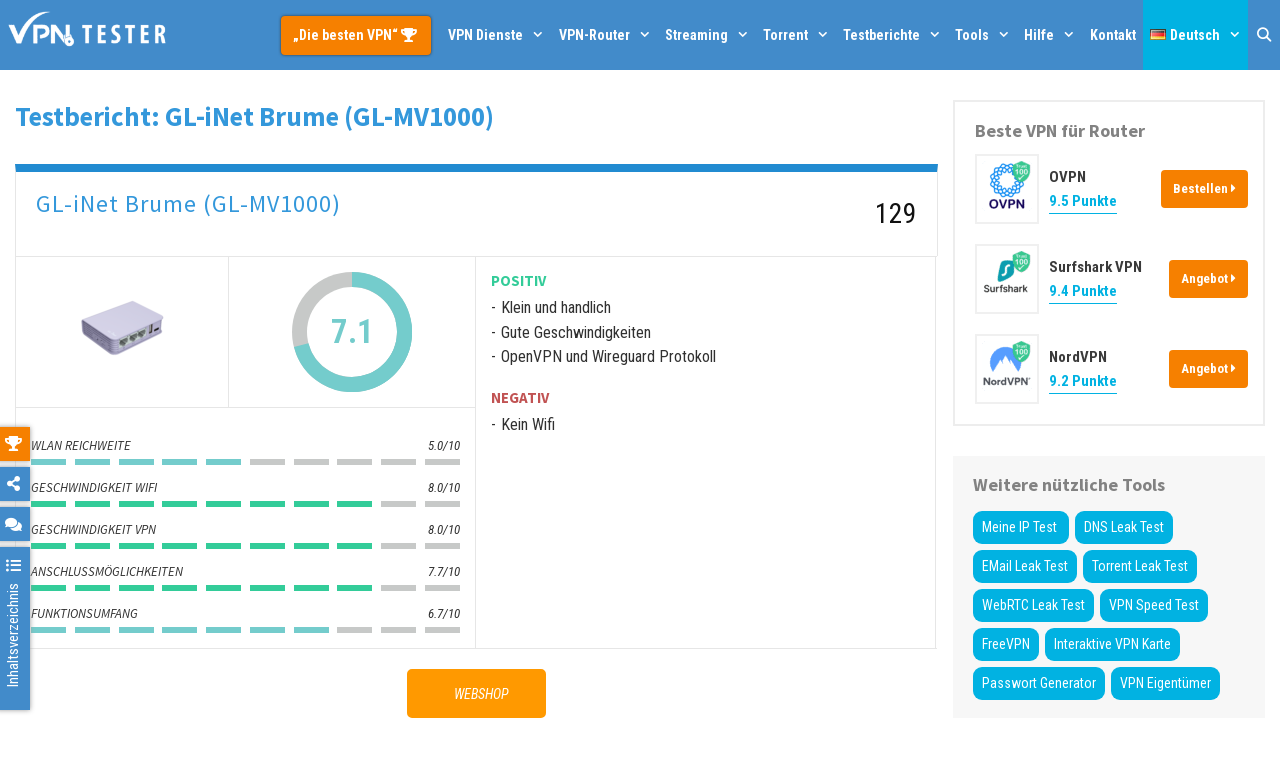

--- FILE ---
content_type: text/html; charset=UTF-8
request_url: https://vpntester.org/router/test-bericht/testbericht-gl-inet-brume/
body_size: 32887
content:
<!DOCTYPE html>
<html lang="de" prefix="og: https://ogp.me/ns#">
<head>
	<meta charset="UTF-8">
	<meta http-equiv="X-UA-Compatible" content="IE=edge" />
	<meta name="post:type" content="post" />
	<meta name="post:id" content="29896" />
	<link rel="profile" href="https://gmpg.org/xfn/11">
	<link rel="preload" as="font" type="font/woff2" href="/wp-content/themes/generatepress/k8/assets/webfonts/fa-solid-900.woff2" crossorigin>
    <link rel="preload" as="font" type="font/woff2" href="/wp-content/themes/generatepress/k8/assets/webfonts/fa-regular-400.woff2" crossorigin>
    <link rel="preload" as="font" type="font/woff2" href="/wp-content/themes/generatepress/fonts/generatepress.woff2" crossorigin>
    <link rel="preload" as="font" type="font/woff2" href="/wp-content/themes/generatepress/k8/assets/webfonts/fa-brands-400.woff2" crossorigin>
    <link href="https://www.googletagmanager.com" rel="preconnect" crossorigin>
	<link href="https://www.google-analytics.com" rel="preconnect" crossorigin>
	<link href="https://s.w.org" rel="preconnect" crossorigin>

	<link rel="preconnect" href="https://fonts.gstatic.com">
	

	<style>
		@font-face {
			font-family: 'Roboto Condensed-fallback';
			size-adjust: 88.92000000000002%;
			ascent-override: 110%;
			src: local("Arial");
		}
		@font-face {
			font-family: 'Source Sans Pro-fallback';
			size-adjust: 93.75%;
			ascent-override: 110%;
			src: local("Arial");
		}

		body,
		body *{
			font-family: 'Roboto Condensed', 'Roboto Condensed-fallback', sans-serif;
			/* font-size: 16px !important; */
			line-height: 1.6;
		}
		body h1,
		body h2,
		body h3,
		body h4,
		body h5,
		body h6{
			font-family: 'Source Sans Pro', 'Source Sans Pro-fallback', sans-serif;
			font-weight: 700;
		}

	</style>

	
	
	
<!-- Suchmaschinen-Optimierung durch Rank Math PRO - https://s.rankmath.com/home -->
<title>Testbericht: GL-iNet Brume (GL-MV1000) |</title><link rel="preload" as="style" href="https://fonts.googleapis.com/css2?family=Roboto+Condensed:ital,wght@0,400;0,700;1,400;1,700&#038;family=Source+Sans+Pro:ital,wght@0,400;0,700;1,400;1,700&#038;display=swap" /><link rel="stylesheet" href="https://fonts.googleapis.com/css2?family=Roboto+Condensed:ital,wght@0,400;0,700;1,400;1,700&#038;family=Source+Sans+Pro:ital,wght@0,400;0,700;1,400;1,700&#038;display=swap" media="print" onload="this.media='all'" /><noscript><link rel="stylesheet" href="https://fonts.googleapis.com/css2?family=Roboto+Condensed:ital,wght@0,400;0,700;1,400;1,700&#038;family=Source+Sans+Pro:ital,wght@0,400;0,700;1,400;1,700&#038;display=swap" /></noscript><link rel="stylesheet" href="https://vpntester.org/wp-content/cache/min/1/9d779ec1ced8a251e8ca393a9dfe9ea9.css" media="all" data-minify="1" />
<meta name="description" content="Der GL-iNet Brume (GL-MV1000) ist klein, aber außerordentlich leistungsstark. Er ist ein Edge-Computing-Gateway und sorgt für eine sichere Infrastruktur. Der"/>
<meta name="robots" content="follow, index, max-snippet:-1, max-video-preview:-1, max-image-preview:large"/>
<link rel="canonical" href="https://vpntester.org/router/test-bericht/testbericht-gl-inet-brume/" />
<meta property="og:locale" content="de_DE" />
<meta property="og:type" content="article" />
<meta property="og:title" content="Testbericht: GL-iNet Brume (GL-MV1000) |" />
<meta property="og:description" content="Der GL-iNet Brume (GL-MV1000) ist klein, aber außerordentlich leistungsstark. Er ist ein Edge-Computing-Gateway und sorgt für eine sichere Infrastruktur. Der" />
<meta property="og:url" content="https://vpntester.org/router/test-bericht/testbericht-gl-inet-brume/" />
<meta property="og:site_name" content="vpntester.org" />
<meta property="article:publisher" content="https://www.facebook.com/vpntesternet/" />
<meta property="article:author" content="https://www.facebook.com/martin.vpntester" />
<meta property="article:tag" content="gl.iNet Router" />
<meta property="article:section" content="VPN Router Testberichte (Alle VPN-Router Übersicht)" />
<meta property="og:updated_time" content="2024-08-15T10:26:37+02:00" />
<meta property="og:image" content="https://vpntester.org/wp-content/uploads/2021/07/glinet-mv1000.jpg" />
<meta property="og:image:secure_url" content="https://vpntester.org/wp-content/uploads/2021/07/glinet-mv1000.jpg" />
<meta property="og:image:width" content="450" />
<meta property="og:image:height" content="450" />
<meta property="og:image:alt" content="Gl-iNet MV1000 Brume" />
<meta property="og:image:type" content="image/jpeg" />
<meta property="article:published_time" content="2021-07-24T17:21:07+02:00" />
<meta property="article:modified_time" content="2024-08-15T10:26:37+02:00" />
<meta name="twitter:card" content="summary_large_image" />
<meta name="twitter:title" content="Testbericht: GL-iNet Brume (GL-MV1000) |" />
<meta name="twitter:description" content="Der GL-iNet Brume (GL-MV1000) ist klein, aber außerordentlich leistungsstark. Er ist ein Edge-Computing-Gateway und sorgt für eine sichere Infrastruktur. Der" />
<meta name="twitter:site" content="@vpntester_net" />
<meta name="twitter:creator" content="@vpntester_net" />
<meta name="twitter:image" content="https://vpntester.org/wp-content/uploads/2021/07/glinet-mv1000.jpg" />
<meta name="twitter:label1" content="Verfasst von" />
<meta name="twitter:data1" content="Jennifer H" />
<meta name="twitter:label2" content="Zeit zum Lesen" />
<meta name="twitter:data2" content="1 Minute" />
<script type="application/ld+json" class="rank-math-schema-pro">{"@context":"https://schema.org","@graph":[{"@type":"Place","@id":"https://vpntester.org/#place","address":{"@type":"PostalAddress","streetAddress":"Ulitsa Severnaya, 326/707","addressLocality":"Krasnodar","addressRegion":"Krasnodarsky Kray","postalCode":"350000","addressCountry":"Russische F\u00f6deration"}},{"@type":"Organization","@id":"https://vpntester.org/#organization","name":"ooo GEROY","url":"https://vpntester.org/","email":"kontakt@vpntester.org","address":{"@type":"PostalAddress","streetAddress":"Ulitsa Severnaya, 326/707","addressLocality":"Krasnodar","addressRegion":"Krasnodarsky Kray","postalCode":"350000","addressCountry":"Russische F\u00f6deration"},"logo":{"@type":"ImageObject","@id":"https://vpntester.org/#logo","url":"https://vpntester.org/wp-content/uploads/2019/09/VPNtester-logo-square-blue-background.png","caption":"ooo GEROY","inLanguage":"de-DE","width":"1100","height":"1100"},"contactPoint":[{"@type":"ContactPoint","telephone":"+7-499-1133676","contactType":"technical support"},{"@type":"ContactPoint","telephone":"+7-499-1133676","contactType":"customer support"}],"location":{"@id":"https://vpntester.org/#place"}},{"@type":"WebSite","@id":"https://vpntester.org/#website","url":"https://vpntester.org","name":"ooo GEROY","publisher":{"@id":"https://vpntester.org/#organization"},"inLanguage":"de-DE"},{"@type":"ImageObject","@id":"https://vpntester.org/wp-content/uploads/2021/07/glinet-mv1000.jpg","url":"https://vpntester.org/wp-content/uploads/2021/07/glinet-mv1000.jpg","width":"450","height":"450","caption":"Gl-iNet MV1000 Brume","inLanguage":"de-DE"},{"@type":"BreadcrumbList","@id":"https://vpntester.org/router/test-bericht/testbericht-gl-inet-brume/#breadcrumb","itemListElement":[{"@type":"ListItem","position":"1","item":{"@id":"https://vpntester.org/","name":"VPNTESTER"}},{"@type":"ListItem","position":"2","item":{"@id":"https://vpntester.org/router/","name":"VPN Router Ratgeber"}},{"@type":"ListItem","position":"3","item":{"@id":"https://vpntester.org/router/test-bericht/","name":"VPN Router Testberichte (Alle VPN-Router \u00dcbersicht)"}},{"@type":"ListItem","position":"4","item":{"@id":"https://vpntester.org/router/test-bericht/testbericht-gl-inet-brume/","name":"Testbericht: GL-iNet Brume (GL-MV1000)"}}]},{"@type":"Person","@id":"https://vpntester.org/author/jennifer/","name":"Jennifer H","description":"Studierte Wirtschaftslehre und steht einer kapitalistischen Welt aber kritisch gegen\u00fcber. Liebt Hunde und Menschen.","url":"https://vpntester.org/author/jennifer/","image":{"@type":"ImageObject","@id":"https://secure.gravatar.com/avatar/7cbe279a341ad2e301da70cc71943f48?s=96&amp;d=https%3A%2F%2Fvpntester.org%2Fwp-content%2Fuploads%2Fap_avatars%2F32bb90e8976aab5298d5da10fe66f21d.jpg&amp;r=g","url":"https://secure.gravatar.com/avatar/7cbe279a341ad2e301da70cc71943f48?s=96&amp;d=https%3A%2F%2Fvpntester.org%2Fwp-content%2Fuploads%2Fap_avatars%2F32bb90e8976aab5298d5da10fe66f21d.jpg&amp;r=g","caption":"Jennifer H","inLanguage":"de-DE"},"worksFor":{"@id":"https://vpntester.org/#organization"}},{"@type":"WebPage","@id":"https://vpntester.org/router/test-bericht/testbericht-gl-inet-brume/#webpage","url":"https://vpntester.org/router/test-bericht/testbericht-gl-inet-brume/","name":"Testbericht: GL-iNet Brume (GL-MV1000) |","datePublished":"2021-07-24T17:21:07+02:00","dateModified":"2024-08-15T10:26:37+02:00","author":{"@id":"https://vpntester.org/author/jennifer/"},"isPartOf":{"@id":"https://vpntester.org/#website"},"primaryImageOfPage":{"@id":"https://vpntester.org/wp-content/uploads/2021/07/glinet-mv1000.jpg"},"inLanguage":"de-DE","breadcrumb":{"@id":"https://vpntester.org/router/test-bericht/testbericht-gl-inet-brume/#breadcrumb"}},{"@type":"Article","headline":"Testbericht: GL-iNet Brume (GL-MV1000) |","keywords":"GL-iNet Brume","datePublished":"2021-07-24T17:21:07+02:00","dateModified":"2024-08-15T10:26:37+02:00","author":{"@id":"https://vpntester.org/author/jennifer/"},"publisher":{"@id":"https://vpntester.org/#organization"},"description":"Der GL-iNet Brume (GL-MV1000) ist klein, aber au\u00dferordentlich leistungsstark. Er ist ein Edge-Computing-Gateway und sorgt f\u00fcr eine sichere Infrastruktur. Der","name":"Testbericht: GL-iNet Brume (GL-MV1000) |","@id":"https://vpntester.org/router/test-bericht/testbericht-gl-inet-brume/#richSnippet","isPartOf":{"@id":"https://vpntester.org/router/test-bericht/testbericht-gl-inet-brume/#webpage"},"image":{"@id":"https://vpntester.org/wp-content/uploads/2021/07/glinet-mv1000.jpg"},"inLanguage":"de-DE","mainEntityOfPage":{"@id":"https://vpntester.org/router/test-bericht/testbericht-gl-inet-brume/#webpage"}}]}</script>
<!-- /Rank Math WordPress SEO Plugin -->

<link href='https://fonts.gstatic.com' crossorigin rel='preconnect' />


<style id='global-styles-inline-css' type='text/css'>
body{--wp--preset--color--black: #000000;--wp--preset--color--cyan-bluish-gray: #abb8c3;--wp--preset--color--white: #ffffff;--wp--preset--color--pale-pink: #f78da7;--wp--preset--color--vivid-red: #cf2e2e;--wp--preset--color--luminous-vivid-orange: #ff6900;--wp--preset--color--luminous-vivid-amber: #fcb900;--wp--preset--color--light-green-cyan: #7bdcb5;--wp--preset--color--vivid-green-cyan: #00d084;--wp--preset--color--pale-cyan-blue: #8ed1fc;--wp--preset--color--vivid-cyan-blue: #0693e3;--wp--preset--color--vivid-purple: #9b51e0;--wp--preset--gradient--vivid-cyan-blue-to-vivid-purple: linear-gradient(135deg,rgba(6,147,227,1) 0%,rgb(155,81,224) 100%);--wp--preset--gradient--light-green-cyan-to-vivid-green-cyan: linear-gradient(135deg,rgb(122,220,180) 0%,rgb(0,208,130) 100%);--wp--preset--gradient--luminous-vivid-amber-to-luminous-vivid-orange: linear-gradient(135deg,rgba(252,185,0,1) 0%,rgba(255,105,0,1) 100%);--wp--preset--gradient--luminous-vivid-orange-to-vivid-red: linear-gradient(135deg,rgba(255,105,0,1) 0%,rgb(207,46,46) 100%);--wp--preset--gradient--very-light-gray-to-cyan-bluish-gray: linear-gradient(135deg,rgb(238,238,238) 0%,rgb(169,184,195) 100%);--wp--preset--gradient--cool-to-warm-spectrum: linear-gradient(135deg,rgb(74,234,220) 0%,rgb(151,120,209) 20%,rgb(207,42,186) 40%,rgb(238,44,130) 60%,rgb(251,105,98) 80%,rgb(254,248,76) 100%);--wp--preset--gradient--blush-light-purple: linear-gradient(135deg,rgb(255,206,236) 0%,rgb(152,150,240) 100%);--wp--preset--gradient--blush-bordeaux: linear-gradient(135deg,rgb(254,205,165) 0%,rgb(254,45,45) 50%,rgb(107,0,62) 100%);--wp--preset--gradient--luminous-dusk: linear-gradient(135deg,rgb(255,203,112) 0%,rgb(199,81,192) 50%,rgb(65,88,208) 100%);--wp--preset--gradient--pale-ocean: linear-gradient(135deg,rgb(255,245,203) 0%,rgb(182,227,212) 50%,rgb(51,167,181) 100%);--wp--preset--gradient--electric-grass: linear-gradient(135deg,rgb(202,248,128) 0%,rgb(113,206,126) 100%);--wp--preset--gradient--midnight: linear-gradient(135deg,rgb(2,3,129) 0%,rgb(40,116,252) 100%);--wp--preset--duotone--dark-grayscale: url('#wp-duotone-dark-grayscale');--wp--preset--duotone--grayscale: url('#wp-duotone-grayscale');--wp--preset--duotone--purple-yellow: url('#wp-duotone-purple-yellow');--wp--preset--duotone--blue-red: url('#wp-duotone-blue-red');--wp--preset--duotone--midnight: url('#wp-duotone-midnight');--wp--preset--duotone--magenta-yellow: url('#wp-duotone-magenta-yellow');--wp--preset--duotone--purple-green: url('#wp-duotone-purple-green');--wp--preset--duotone--blue-orange: url('#wp-duotone-blue-orange');--wp--preset--font-size--small: 13px;--wp--preset--font-size--medium: 20px;--wp--preset--font-size--large: 36px;--wp--preset--font-size--x-large: 42px;}.has-black-color{color: var(--wp--preset--color--black) !important;}.has-cyan-bluish-gray-color{color: var(--wp--preset--color--cyan-bluish-gray) !important;}.has-white-color{color: var(--wp--preset--color--white) !important;}.has-pale-pink-color{color: var(--wp--preset--color--pale-pink) !important;}.has-vivid-red-color{color: var(--wp--preset--color--vivid-red) !important;}.has-luminous-vivid-orange-color{color: var(--wp--preset--color--luminous-vivid-orange) !important;}.has-luminous-vivid-amber-color{color: var(--wp--preset--color--luminous-vivid-amber) !important;}.has-light-green-cyan-color{color: var(--wp--preset--color--light-green-cyan) !important;}.has-vivid-green-cyan-color{color: var(--wp--preset--color--vivid-green-cyan) !important;}.has-pale-cyan-blue-color{color: var(--wp--preset--color--pale-cyan-blue) !important;}.has-vivid-cyan-blue-color{color: var(--wp--preset--color--vivid-cyan-blue) !important;}.has-vivid-purple-color{color: var(--wp--preset--color--vivid-purple) !important;}.has-black-background-color{background-color: var(--wp--preset--color--black) !important;}.has-cyan-bluish-gray-background-color{background-color: var(--wp--preset--color--cyan-bluish-gray) !important;}.has-white-background-color{background-color: var(--wp--preset--color--white) !important;}.has-pale-pink-background-color{background-color: var(--wp--preset--color--pale-pink) !important;}.has-vivid-red-background-color{background-color: var(--wp--preset--color--vivid-red) !important;}.has-luminous-vivid-orange-background-color{background-color: var(--wp--preset--color--luminous-vivid-orange) !important;}.has-luminous-vivid-amber-background-color{background-color: var(--wp--preset--color--luminous-vivid-amber) !important;}.has-light-green-cyan-background-color{background-color: var(--wp--preset--color--light-green-cyan) !important;}.has-vivid-green-cyan-background-color{background-color: var(--wp--preset--color--vivid-green-cyan) !important;}.has-pale-cyan-blue-background-color{background-color: var(--wp--preset--color--pale-cyan-blue) !important;}.has-vivid-cyan-blue-background-color{background-color: var(--wp--preset--color--vivid-cyan-blue) !important;}.has-vivid-purple-background-color{background-color: var(--wp--preset--color--vivid-purple) !important;}.has-black-border-color{border-color: var(--wp--preset--color--black) !important;}.has-cyan-bluish-gray-border-color{border-color: var(--wp--preset--color--cyan-bluish-gray) !important;}.has-white-border-color{border-color: var(--wp--preset--color--white) !important;}.has-pale-pink-border-color{border-color: var(--wp--preset--color--pale-pink) !important;}.has-vivid-red-border-color{border-color: var(--wp--preset--color--vivid-red) !important;}.has-luminous-vivid-orange-border-color{border-color: var(--wp--preset--color--luminous-vivid-orange) !important;}.has-luminous-vivid-amber-border-color{border-color: var(--wp--preset--color--luminous-vivid-amber) !important;}.has-light-green-cyan-border-color{border-color: var(--wp--preset--color--light-green-cyan) !important;}.has-vivid-green-cyan-border-color{border-color: var(--wp--preset--color--vivid-green-cyan) !important;}.has-pale-cyan-blue-border-color{border-color: var(--wp--preset--color--pale-cyan-blue) !important;}.has-vivid-cyan-blue-border-color{border-color: var(--wp--preset--color--vivid-cyan-blue) !important;}.has-vivid-purple-border-color{border-color: var(--wp--preset--color--vivid-purple) !important;}.has-vivid-cyan-blue-to-vivid-purple-gradient-background{background: var(--wp--preset--gradient--vivid-cyan-blue-to-vivid-purple) !important;}.has-light-green-cyan-to-vivid-green-cyan-gradient-background{background: var(--wp--preset--gradient--light-green-cyan-to-vivid-green-cyan) !important;}.has-luminous-vivid-amber-to-luminous-vivid-orange-gradient-background{background: var(--wp--preset--gradient--luminous-vivid-amber-to-luminous-vivid-orange) !important;}.has-luminous-vivid-orange-to-vivid-red-gradient-background{background: var(--wp--preset--gradient--luminous-vivid-orange-to-vivid-red) !important;}.has-very-light-gray-to-cyan-bluish-gray-gradient-background{background: var(--wp--preset--gradient--very-light-gray-to-cyan-bluish-gray) !important;}.has-cool-to-warm-spectrum-gradient-background{background: var(--wp--preset--gradient--cool-to-warm-spectrum) !important;}.has-blush-light-purple-gradient-background{background: var(--wp--preset--gradient--blush-light-purple) !important;}.has-blush-bordeaux-gradient-background{background: var(--wp--preset--gradient--blush-bordeaux) !important;}.has-luminous-dusk-gradient-background{background: var(--wp--preset--gradient--luminous-dusk) !important;}.has-pale-ocean-gradient-background{background: var(--wp--preset--gradient--pale-ocean) !important;}.has-electric-grass-gradient-background{background: var(--wp--preset--gradient--electric-grass) !important;}.has-midnight-gradient-background{background: var(--wp--preset--gradient--midnight) !important;}.has-small-font-size{font-size: var(--wp--preset--font-size--small) !important;}.has-medium-font-size{font-size: var(--wp--preset--font-size--medium) !important;}.has-large-font-size{font-size: var(--wp--preset--font-size--large) !important;}.has-x-large-font-size{font-size: var(--wp--preset--font-size--x-large) !important;}
</style>













<style id='wppr-common-inline-css' type='text/css'>
                   
                    .review-wu-grade .wppr-c100,
                     .review-grade-widget .wppr-c100 {
                        background-color: #c7c9c8;
                    }
                    
                    .review-wu-grade .wppr-c100.wppr-weak span,
                     .review-grade-widget .wppr-c100.wppr-weak span {
                        color: #ff4823;
                    }
                    
                    .review-wu-grade .wppr-c100.wppr-weak .wppr-fill,
                    .review-wu-grade .wppr-c100.wppr-weak .wppr-bar,
                     .review-grade-widget .wppr-c100.wppr-weak .wppr-fill,
                    .review-grade-widget .wppr-c100.wppr-weak .wppr-bar {
                        border-color: #ff4823;
                    }
                    
                    .user-comments-grades .comment-meta-grade-bar.wppr-weak .comment-meta-grade {
                        background: #ff4823;
                    }
                    
                    #review-statistics .review-wu-grade .wppr-c100.wppr-not-bad span,
                     .review-grade-widget .wppr-c100.wppr-not-bad span {
                        color: #ffa796;
                    }
                    
                    .review-wu-grade .wppr-c100.wppr-not-bad .wppr-fill,
                    .review-wu-grade .wppr-c100.wppr-not-bad .wppr-bar,
                     .review-grade-widget .wppr-c100.wppr-not-bad .wppr-fill,
                    .review-grade-widget .wppr-c100.wppr-not-bad .wppr-bar {
                        border-color: #ffa796;
                    }
                    
                    .user-comments-grades .comment-meta-grade-bar.wppr-not-bad .comment-meta-grade {
                        background: #ffa796;
                    }
                    
                    .review-wu-grade .wppr-c100.wppr-good span,
                     .review-grade-widget .wppr-c100.wppr-good span {
                        color: #74cccc;
                    }
                    
                    .review-wu-grade .wppr-c100.wppr-good .wppr-fill,
                    .review-wu-grade .wppr-c100.wppr-good .wppr-bar,
                     .review-grade-widget .wppr-c100.wppr-good .wppr-fill,
                    .review-grade-widget .wppr-c100.wppr-good .wppr-bar {
                        border-color: #74cccc;
                    }
                    
                    .user-comments-grades .comment-meta-grade-bar.wppr-good .comment-meta-grade {
                        background: #74cccc;
                    }
                    
                    .review-wu-grade .wppr-c100.wppr-very-good span,
                     .review-grade-widget .wppr-c100.wppr-very-good span {
                        color: #33cc99;
                    }
                    
                    .review-wu-grade .wppr-c100.wppr-very-good .wppr-fill,
                    .review-wu-grade .wppr-c100.wppr-very-good .wppr-bar,
                     .review-grade-widget .wppr-c100.wppr-very-good .wppr-fill,
                    .review-grade-widget .wppr-c100.wppr-very-good .wppr-bar {
                        border-color: #33cc99;
                    }
                    
                    .user-comments-grades .comment-meta-grade-bar.wppr-very-good .comment-meta-grade {
                        background: #33cc99;
                    }
                    
                    #review-statistics .review-wu-bars ul.wppr-weak li.colored {
                        background: #ff4823;
                        color: #ff4823;
                    }
                    
                    #review-statistics .review-wu-bars ul.wppr-not-bad li.colored {
                        background: #ffa796;
                        color: #ffa796;
                    }
                    
                    #review-statistics .review-wu-bars ul.wppr-good li.colored {
                        background: #74cccc;
                        color: #74cccc;
                    }
                    
                    #review-statistics .review-wu-bars ul.wppr-very-good li.colored {
                        background: #33cc99;
                        color: #33cc99;
                    }
                    
                    #review-statistics .review-wrap-up div.cwpr-review-top {
                        border-top: 8px solid #218bd1;
                    }
            
                    .user-comments-grades .comment-meta-grade-bar,
                    #review-statistics .review-wu-bars ul li {
                        background: #c7c9c8;
                        color: #c7c9c8;
                    }
           
            
                    #review-statistics .review-wrap-up .review-wu-right ul li, 
                    #review-statistics .review-wu-bars h3, 
                    .review-wu-bars span, 
                    #review-statistics .review-wrap-up .cwpr-review-top .cwp-item-category a {
                        color: #303030;
                    }
            
                    #review-statistics .review-wrap-up .review-wu-right .pros h2 {
                        color: #33cc99;
                    }
            
                    #review-statistics .review-wrap-up .review-wu-right .cons h2 {
                        color: #c15353;
                    }
                
                    div.affiliate-button a {
                        border: 2px solid #ff9900;
                    }
            
                    div.affiliate-button a:hover {
                        border: 2px solid #00cc88;
                    }
            
                    div.affiliate-button a {
                        background: #ff9900;
                    }
            
                    div.affiliate-button a:hover {
                        background: #2acc96;
                    }
            
                    div.affiliate-button a span {
                        color: #ffffff;
                    }
            
                    div.affiliate-button a:hover span {
                        color: #ffffff;
                    }
                    
                    
                .commentlist .comment-body p {
                    clear: left;
                }
                
               
             
			.wppr-template-1 .wppr-review-grade-option-rating.wppr-very-good.rtl,
			.wppr-template-2 .wppr-review-grade-option-rating.wppr-very-good.rtl {
					background: #33cc99;
			}
			.wppr-template-1 .wppr-review-grade-option-rating.wppr-good.rtl,
			.wppr-template-2 .wppr-review-grade-option-rating.wppr-good.rtl {
					background: #74cccc;
			}
			.wppr-template-1 .wppr-review-grade-option-rating.wppr-not-bad.rtl,
			.wppr-template-2 .wppr-review-grade-option-rating.wppr-not-bad.rtl {
					background: #ffa796;
			}
			.wppr-template-1 .wppr-review-grade-option-rating.wppr-weak.rtl,
			.wppr-template-2 .wppr-review-grade-option-rating.wppr-weak.rtl {
					background: #ff4823;
			}

			.wppr-template-1    .wppr-review-grade-option .wppr-very-good {
					background: #33cc99;
			}
			.wppr-template-2    .wppr-review-rating .wppr-very-good {
					background: #33cc99;
			} 
			.wppr-template-1    .wppr-review-grade-option .wppr-good {
					background: #74cccc;
			}
			.wppr-template-2     .wppr-review-rating  .wppr-good {
					background: #74cccc;
			} 
			.wppr-template-1    .wppr-review-grade-option .wppr-not-bad {
					background: #ffa796;
			}
			.wppr-template-2    .wppr-review-rating .wppr-not-bad {
					background: #ffa796;
			}
			 
			.wppr-template-1    .wppr-review-grade-option .wppr-weak {
					background: #ff4823;
			}
			.wppr-template-2    .wppr-review-rating  .wppr-weak {
					background: #ff4823;
			}  
			.wppr-template-1    .wppr-review-grade-option .wppr-default,
			.wppr-template-2   .wppr-review-rating  .wppr-default{
					background: #c7c9c8;
			} 
			
			
			
			.wppr-template-1    .wppr-review-grade-number .wppr-very-good,
			.wppr-template-1    .wppr-review-stars .wppr-very-good,
			.wppr-template-2    .wppr-review-option-rating .wppr-very-good{
					color: #33cc99;
			}
			.wppr-template-1    .wppr-review-grade-number .wppr-good,
			.wppr-template-1    .wppr-review-stars .wppr-good,
			.wppr-template-2    .wppr-review-option-rating  .wppr-good{
					color: #74cccc;
			}
			
			.wppr-template-1    .wppr-review-grade-number .wppr-not-bad,
			.wppr-template-1    .wppr-review-stars .wppr-not-bad,
			.wppr-template-2  .wppr-review-option-rating .wppr-not-bad{
					color: #ffa796;
					color: #ffa796;
			}
			.wppr-template-1    .wppr-review-grade-number .wppr-weak,
			.wppr-template-1    .wppr-review-stars .wppr-weak,
			.wppr-template-2  .wppr-review-option-rating  .wppr-weak{
					color: #ff4823;
			} 
			.wppr-template-1    .wppr-review-grade-number .wppr-default,
			.wppr-template-1    .wppr-review-stars .wppr-default,
			.wppr-review-option-rating  .wppr-default{
					color: #c7c9c8;
			} 
			
			
			.wppr-template .wppr-review-name{
					color: #303030;
			} 
			.wppr-template h3.wppr-review-cons-name{
					color: #c15353;
			} 
			.wppr-template h3.wppr-review-pros-name{
					color: #33cc99;
			} 
		
</style>









<style id='generate-style-inline-css' type='text/css'>
@media (max-width:768px){}
body{background-color:#ffffff;color:#262626;}a, a:visited{color:#1e73be;}a:visited{color:#124c8e;}a:hover, a:focus, a:active{color:#000000;}body .grid-container{max-width:1280px;}.site-header .header-image{width:200px;}body, button, input, select, textarea{font-family:inherit;font-weight:400;font-size:16px;}.entry-content > [class*="wp-block-"]:not(:last-child){margin-bottom:1.5em;}.top-bar{font-size:14px;}.main-title{font-weight:700;font-size:25px;}.site-description{font-weight:400;font-size:6px;}.main-navigation a, .menu-toggle{font-weight:bold;font-size:14px;}.main-navigation .main-nav ul ul li a{font-size:13px;}.widget-title{font-weight:700;font-size:18px;margin-bottom:10px;}.sidebar .widget, .footer-widgets .widget{font-size:13px;}h1{font-weight:700;font-size:27px;}h2{font-weight:700;font-size:24px;}h3{font-weight:700;}h4{font-weight:700;font-size:20px;}h5{font-weight:700;font-size:18px;}h6{font-weight:700;font-size:18px;}.site-info{font-size:12px;}@media (max-width:768px){.main-title{font-size:25px;}h1{font-size:24px;}h2{font-size:20px;}}.top-bar{background-color:#841212;color:#ffffff;}.top-bar a,.top-bar a:visited{color:#ffffff;}.top-bar a:hover{color:#32cccd;}.site-header{background-color:#ffffff;color:#adadad;}.site-header a,.site-header a:visited{color:#757575;}.site-header a:hover{color:#1e72bd;}.main-title a,.main-title a:hover,.main-title a:visited{color:#222222;}.site-description{color:#757575;}.main-navigation,.main-navigation ul ul{background-color:#428bca;}.main-navigation .main-nav ul li a,.menu-toggle{color:#ffffff;}.main-navigation .main-nav ul li:hover > a,.main-navigation .main-nav ul li:focus > a, .main-navigation .main-nav ul li.sfHover > a{color:#ffffff;background-color:#32cccd;}button.menu-toggle:hover,button.menu-toggle:focus,.main-navigation .mobile-bar-items a,.main-navigation .mobile-bar-items a:hover,.main-navigation .mobile-bar-items a:focus{color:#ffffff;}.main-navigation .main-nav ul li[class*="current-menu-"] > a{color:#ffffff;background-color:#01b2e2;}.main-navigation .main-nav ul li[class*="current-menu-"] > a:hover,.main-navigation .main-nav ul li[class*="current-menu-"].sfHover > a{color:#ffffff;background-color:#01b2e2;}.navigation-search input[type="search"],.navigation-search input[type="search"]:active{color:#32cccd;background-color:#32cccd;}.navigation-search input[type="search"]:focus{color:#ffffff;background-color:#32cccd;}.main-navigation ul ul{background-color:#01b2e2;}.main-navigation .main-nav ul ul li a{color:#ffffff;}.main-navigation .main-nav ul ul li:hover > a,.main-navigation .main-nav ul ul li:focus > a,.main-navigation .main-nav ul ul li.sfHover > a{color:#ffffff;background-color:#32cccd;}.main-navigation .main-nav ul ul li[class*="current-menu-"] > a{background-color:#01b2e2;}.main-navigation .main-nav ul ul li[class*="current-menu-"] > a:hover,.main-navigation .main-nav ul ul li[class*="current-menu-"].sfHover > a{background-color:#01b2e2;}.separate-containers .inside-article, .separate-containers .comments-area, .separate-containers .page-header, .one-container .container, .separate-containers .paging-navigation, .inside-page-header{color:#111111;background-color:#ffffff;}.inside-article a,.inside-article a:visited,.paging-navigation a,.paging-navigation a:visited,.comments-area a,.comments-area a:visited,.page-header a,.page-header a:visited{color:#207ac9;}.inside-article a:hover,.paging-navigation a:hover,.comments-area a:hover,.page-header a:hover{color:#bf0000;}.entry-header h1,.page-header h1{color:#3498db;}.entry-title a,.entry-title a:visited{color:#418bca;}.entry-meta{color:#848484;}.entry-meta a,.entry-meta a:visited{color:#6b6b6b;}.entry-meta a:hover{color:#0066bf;}h1{color:#418bca;}h2{color:#3498db;}h3{color:#14cc8e;}h4{color:#3498db;}h5{color:#bf511a;}.sidebar .widget{color:#3a3a3a;background-color:#f7f7f7;}.sidebar .widget a,.sidebar .widget a:visited{color:#0066bf;}.sidebar .widget a:hover{color:#ff5400;}.sidebar .widget .widget-title{color:#828282;}.footer-widgets{color:#0c0c0c;background-color:#f4f4f4;}.footer-widgets a,.footer-widgets a:visited{color:#1e72bd;}.footer-widgets a:hover{color:#b50a0a;}.footer-widgets .widget-title{color:#0c0c0c;}.site-info{color:#ffffff;background-color:#3d3d3d;}.site-info a,.site-info a:visited{color:#f2cf46;}.site-info a:hover{color:#f04141;}.footer-bar .widget_nav_menu .current-menu-item a{color:#f04141;}input[type="text"],input[type="email"],input[type="url"],input[type="password"],input[type="search"],input[type="tel"],input[type="number"],textarea,select{color:#6b6b6b;background-color:#f7f7f7;border-color:#dbdbdb;}input[type="text"]:focus,input[type="email"]:focus,input[type="url"]:focus,input[type="password"]:focus,input[type="search"]:focus,input[type="tel"]:focus,input[type="number"]:focus,textarea:focus,select:focus{color:#666666;background-color:#ffffff;border-color:#bfbfbf;}button,html input[type="button"],input[type="reset"],input[type="submit"],a.button,a.button:visited,a.wp-block-button__link:not(.has-background){color:#ffffff;background-color:#1e73be;}button:hover,html input[type="button"]:hover,input[type="reset"]:hover,input[type="submit"]:hover,a.button:hover,button:focus,html input[type="button"]:focus,input[type="reset"]:focus,input[type="submit"]:focus,a.button:focus,a.wp-block-button__link:not(.has-background):active,a.wp-block-button__link:not(.has-background):focus,a.wp-block-button__link:not(.has-background):hover{color:#000000;background-color:#f1c40f;}.generate-back-to-top,.generate-back-to-top:visited{background-color:rgba( 0,0,0,0.4 );color:#ffffff;}.generate-back-to-top:hover,.generate-back-to-top:focus{background-color:rgba( 0,0,0,0.6 );color:#ffffff;}.inside-top-bar{padding:1px 0px 1px 0px;}.inside-header{padding:0px;}.separate-containers .inside-article, .separate-containers .comments-area, .separate-containers .page-header, .separate-containers .paging-navigation, .one-container .site-content, .inside-page-header{padding:30px 15px 30px 15px;}.entry-content .alignwide, body:not(.no-sidebar) .entry-content .alignfull{margin-left:-15px;width:calc(100% + 30px);max-width:calc(100% + 30px);}@media (max-width:768px){.separate-containers .inside-article, .separate-containers .comments-area, .separate-containers .page-header, .separate-containers .paging-navigation, .one-container .site-content, .inside-page-header{padding:25px 15px 25px 15px;}.entry-content .alignwide, body:not(.no-sidebar) .entry-content .alignfull{margin-left:-15px;width:calc(100% + 30px);max-width:calc(100% + 30px);}}.one-container.right-sidebar .site-main,.one-container.both-right .site-main{margin-right:15px;}.one-container.left-sidebar .site-main,.one-container.both-left .site-main{margin-left:15px;}.one-container.both-sidebars .site-main{margin:0px 15px 0px 15px;}.separate-containers .widget, .separate-containers .site-main > *, .separate-containers .page-header, .widget-area .main-navigation{margin-bottom:10px;}.right-sidebar.separate-containers .site-main{margin:10px 10px 10px 0px;}.left-sidebar.separate-containers .site-main{margin:10px 0px 10px 10px;}.both-sidebars.separate-containers .site-main{margin:10px;}.both-right.separate-containers .site-main{margin:10px 10px 10px 0px;}.both-right.separate-containers .inside-left-sidebar{margin-right:5px;}.both-right.separate-containers .inside-right-sidebar{margin-left:5px;}.both-left.separate-containers .site-main{margin:10px 0px 10px 10px;}.both-left.separate-containers .inside-left-sidebar{margin-right:5px;}.both-left.separate-containers .inside-right-sidebar{margin-left:5px;}.separate-containers .site-main{margin-top:10px;margin-bottom:10px;}.separate-containers .page-header-image, .separate-containers .page-header-contained, .separate-containers .page-header-image-single, .separate-containers .page-header-content-single{margin-top:10px;}.separate-containers .inside-right-sidebar, .separate-containers .inside-left-sidebar{margin-top:10px;margin-bottom:10px;}.main-navigation .main-nav ul li a,.menu-toggle,.main-navigation .mobile-bar-items a{padding-left:7px;padding-right:7px;line-height:70px;}.main-navigation .main-nav ul ul li a{padding:14px 7px 14px 7px;}.main-navigation ul ul{width:280px;}.navigation-search input{height:70px;}.rtl .menu-item-has-children .dropdown-menu-toggle{padding-left:7px;}.menu-item-has-children .dropdown-menu-toggle{padding-right:7px;}.menu-item-has-children ul .dropdown-menu-toggle{padding-top:14px;padding-bottom:14px;margin-top:-14px;}.rtl .main-navigation .main-nav ul li.menu-item-has-children > a{padding-right:7px;}.widget-area .widget{padding:15px 15px 15px 20px;}.footer-widgets{padding:30px;}.site-info{padding:14px 20px 14px 20px;}/* End cached CSS */
body{background-repeat:no-repeat;}
.dynamic-author-image-rounded{border-radius:100%;}.dynamic-featured-image, .dynamic-author-image{vertical-align:middle;}.one-container.blog .dynamic-content-template:not(:last-child), .one-container.archive .dynamic-content-template:not(:last-child){padding-bottom:0px;}.dynamic-entry-excerpt > p:last-child{margin-bottom:0px;}
h1.entry-title{font-weight:700;font-size:27px;line-height:1.2em;}h2.entry-title{font-size:24px;line-height:1.2em;}@media (min-width: 769px) and (max-width: 1024px){.main-navigation:not(.slideout-navigation) a, .main-navigation .menu-toggle, .main-navigation .menu-bar-items{font-size:16px;}.main-navigation:not(.slideout-navigation) .main-nav ul ul li a{font-size:15px;}}@media (max-width:768px){h1.entry-title{font-size:24px;}h2.entry-title{font-size:20px;}}@media (max-width:768px){.main-navigation:not(.slideout-navigation) a, .main-navigation .menu-toggle, .main-navigation .menu-bar-items{font-size:16px;}.main-navigation:not(.slideout-navigation) .main-nav ul ul li a{font-size:15px;}}
.main-navigation .navigation-logo img {height:70px;}@media (max-width: 1290px) {.main-navigation .navigation-logo.site-logo {margin-left:0;}body.sticky-menu-logo.nav-float-left .main-navigation .site-logo.navigation-logo {margin-right:0;}}.main-navigation.toggled .main-nav > ul{background-color: #428bca}
@media (max-width:768px){.main-navigation .menu-toggle,.main-navigation .mobile-bar-items a,.main-navigation .menu-bar-item > a{padding-left:18px;padding-right:18px;}.main-navigation .main-nav ul li a,.main-navigation .menu-toggle,.main-navigation .mobile-bar-items a,.main-navigation .menu-bar-item > a{line-height:60px;}.main-navigation .site-logo.navigation-logo img, .mobile-header-navigation .site-logo.mobile-header-logo img, .navigation-search input[type="search"]{height:60px;}}@media (max-width:768px){.footer-widgets{padding-top:15px;padding-right:15px;padding-bottom:15px;padding-left:15px;}}
</style>



<style id='generate-secondary-nav-inline-css' type='text/css'>
.secondary-navigation{background-color:#ffffff;}.secondary-navigation .main-nav ul li a,.secondary-navigation .menu-toggle,.secondary-menu-bar-items .menu-bar-item > a{color:#428bca;font-size:16px;padding-left:10px;padding-right:10px;line-height:30px;}.secondary-navigation .secondary-menu-bar-items{color:#428bca;font-size:16px;}button.secondary-menu-toggle:hover,button.secondary-menu-toggle:focus{color:#428bca;}.widget-area .secondary-navigation{margin-bottom:10px;}.secondary-navigation ul ul{background-color:#6e9fc9;top:auto;}.secondary-navigation .main-nav ul ul li a{color:#ffffff;font-size:15px;padding-left:10px;padding-right:10px;padding-top:16px;padding-bottom:16px;}.secondary-navigation .menu-item-has-children ul .dropdown-menu-toggle{padding-top:16px;padding-bottom:16px;margin-top:-16px;}.secondary-navigation .menu-item-has-children .dropdown-menu-toggle{padding-right:10px;}.secondary-navigation .menu-item-has-children ul .dropdown-menu-toggle{padding-top:16px;padding-bottom:16px;margin-top:-16px;}.secondary-navigation .main-nav ul li:hover > a,.secondary-navigation .main-nav ul li:focus > a,.secondary-navigation .main-nav ul li.sfHover > a,.secondary-menu-bar-items .menu-bar-item:hover > a{color:#ffffff;background-color:#1abc9c;}.secondary-navigation .main-nav ul ul li:hover > a,.secondary-navigation .main-nav ul ul li:focus > a,.secondary-navigation .main-nav ul ul li.sfHover > a{color:#ffffff;background-color:#1abc9c;}.secondary-navigation .main-nav ul li[class*="current-menu-"] > a, .secondary-navigation .main-nav ul li[class*="current-menu-"] > a:hover,.secondary-navigation .main-nav ul li[class*="current-menu-"].sfHover > a{color:#222222;background-color:#f1c40f;}.secondary-navigation .main-nav ul ul li[class*="current-menu-"] > a,.secondary-navigation .main-nav ul ul li[class*="current-menu-"] > a:hover,.secondary-navigation .main-nav ul ul li[class*="current-menu-"].sfHover > a{color:#ffffff;background-color:#f1c40f;}@media (max-width:768px) {.secondary-menu-bar-items .menu-bar-item:hover > a{background: none;color: #428bca;}}
</style>


<style id='generate-menu-logo-inline-css' type='text/css'>
@media (max-width:768px){.sticky-menu-logo .navigation-stick:not(.mobile-header-navigation) .menu-toggle,.menu-logo .main-navigation:not(.mobile-header-navigation) .menu-toggle{display:inline-block;clear:none;width:auto;float:right;}.sticky-menu-logo .navigation-stick:not(.mobile-header-navigation) .mobile-bar-items,.menu-logo .main-navigation:not(.mobile-header-navigation) .mobile-bar-items{position:relative;float:right;}.regular-menu-logo .main-navigation:not(.navigation-stick):not(.mobile-header-navigation) .menu-toggle{display:inline-block;clear:none;width:auto;float:right;}.regular-menu-logo .main-navigation:not(.navigation-stick):not(.mobile-header-navigation) .mobile-bar-items{position:relative;float:right;}body[class*="nav-float-"].menu-logo-enabled:not(.sticky-menu-logo) .main-navigation .main-nav{display:block;}.sticky-menu-logo.nav-float-left .navigation-stick:not(.mobile-header-navigation) .menu-toggle,.menu-logo.nav-float-left .main-navigation:not(.mobile-header-navigation) .menu-toggle,.regular-menu-logo.nav-float-left .main-navigation:not(.navigation-stick):not(.mobile-header-navigation) .menu-toggle{float:left;}}
</style>
<script type='text/javascript' src='https://vpntester.org/wp-includes/js/jquery/jquery.min.js?ver=3.6.0' id='jquery-core-js' defer></script>




<link rel="https://api.w.org/" href="https://vpntester.org/wp-json/" /><link rel="alternate" type="application/json" href="https://vpntester.org/wp-json/wp/v2/posts/29896" /><link rel="wlwmanifest" type="application/wlwmanifest+xml" href="https://vpntester.org/wp-includes/wlwmanifest.xml" /> 
<meta name="generator" content="WordPress 5.9.8" />
<link rel='shortlink' href='https://vpntester.org/?p=29896' />
<link rel="alternate" type="application/json+oembed" href="https://vpntester.org/wp-json/oembed/1.0/embed?url=https%3A%2F%2Fvpntester.org%2Frouter%2Ftest-bericht%2Ftestbericht-gl-inet-brume%2F" />
<link rel="alternate" type="text/xml+oembed" href="https://vpntester.org/wp-json/oembed/1.0/embed?url=https%3A%2F%2Fvpntester.org%2Frouter%2Ftest-bericht%2Ftestbericht-gl-inet-brume%2F&#038;format=xml" />
<style type="text/css">.eafl-disclaimer-small { font-size: 0.8em; }
.eafl-disclaimer-smaller { font-size: 0.6em; }</style><style type="text/css">.affcoups .affcoups-clipboard { background-color: #f04054; color: #ffffff; border-color: #dc2c40; }.affcoups .affcoups-coupon__discount { background-color: #f04054; color: #ffffff; }.affcoups a.affcoups-coupon__button { background-color: #33cc99; color: #ffffff; }.affcoups a.affcoups-coupon__button:visited { color: #ffffff; }.affcoups a.affcoups-coupon__button:hover, .affcoups a.affcoups-coupon__button:focus, .affcoups a.affcoups-coupon__button:active { background-color: #29c28f; color: #ffffff; }.affcoups a.affcoups-coupon__button--code-reveal .affcoups-coupon__button-code { background-color: #f04054; color: #ffffff; }.affcoups a.affcoups-coupon__button--code-reveal .affcoups-coupon__button-text { background-color: #33cc99; color: #ffffff; }.affcoups a.affcoups-coupon__button--code-reveal .affcoups-coupon__button-text:after { border-left-color: #33cc99; }.affcoups .affcoups-standard .affcoups-coupon--highlighted, .affcoups .affcoups-coupons-grid .affcoups-coupon--highlighted, .affcoups .affcoups-widget .affcoups-coupon--highlighted, .affcoups .affcoups .affcoups-widget-small .affcoups-coupon--highlighted, .affcoups .affcoups-coupons-list .affcoups-coupon--highlighted { border-color: #f04054; }</style><style type="text/css">.affcoups .affcoups-coupon__discount {
	background-color: #F04054;
}

.affcoups a.affcoups-coupon__button {
	background-color: #33cc99;
}

.affcoups a.affcoups-coupon__button:hover, 
.affcoups a.affcoups-coupon__button:focus, 
.affcoups a.affcoups-coupon__button:active {
	background-color: #33cc99;
	opacity: 0.5;
}</style><meta name="viewport" content="width=device-width, initial-scale=1, minimum-scale=1, maximum-scale=5"><style type="text/css">.recentcomments a{display:inline !important;padding:0 !important;margin:0 !important;}</style><link rel="icon" href="https://vpntester.org/wp-content/uploads/2019/09/cropped-VPNtester-logo-square-blue-background-32x32.png" sizes="32x32" />
<link rel="icon" href="https://vpntester.org/wp-content/uploads/2019/09/cropped-VPNtester-logo-square-blue-background-192x192.png" sizes="192x192" />
<link rel="apple-touch-icon" href="https://vpntester.org/wp-content/uploads/2019/09/cropped-VPNtester-logo-square-blue-background-180x180.png" />
<meta name="msapplication-TileImage" content="https://vpntester.org/wp-content/uploads/2019/09/cropped-VPNtester-logo-square-blue-background-270x270.png" />
			<style type="text/css" id="pt-cv-custom-style-e2bdb8f36a">.cvp-live-filter.cvp-button input[type=radio]:checked+div {
    background: #00aeef !important;
    color: #fff !important;
}</style>
					<style type="text/css" id="wp-custom-css">
			/*
Füge deinen eigenen CSS-Code nach diesem Kommentar hinter dem abschließenden Schrägstrich ein. 

Klicke auf das Hilfe-Symbol oben, um mehr zu erfahren.	
*/
.site-header {display:none}
.ovpn-columns .wc-shortcodes-column {
	margin-left: 10px !important;
}
.site-logo.navigation-logo.sticky-logo img{
	width: 174px;
	height: 50px;
	padding: 0;
	margin-top: 5px;
}
@media (max-width: 768px) {
	.site-logo.navigation-logo.sticky-logo img{
	width: 140px;
	height: 40px;
	margin-top: 8px;
}
}

.posted-on .updated {
    display: inline-block;
}
.posted-on .published {
    display: inline-block;
}
.posted-on .updated:before {
    content: ". Letzte Aktualisierung: ";
}
	.posted-on .updated:after {
    content: " ";

}	
.posted-on .published:before {
    content: "Erstellt am: ";
}


.last-updated {	
    font-size: x-small;
    text-transform: uppercase;
    background-color: #ffffff;
} 

/*=================
 * Effect 1
 * ================*/
.effect1{
    -webkit-box-shadow: 0 14px 8px -6px #767676;
       -moz-box-shadow: 0 14px 8px -6px #767676;
            box-shadow: 0 14px 8px -6px #767676;
		   
	-webkit-border-radius: 5px 20px 5px;
    -moz-border-radius: 5px 20px 5px;
    border-radius: 5px 20px 5px;
}
/*==================================================
 * Effect 1 blue
 * ===============================================*/
.effect1blue{
    -webkit-box-shadow: 0 10px 10px -6px #4A90E2;
       -moz-box-shadow: 0 10px 10px -6px #4A90E2;
            box-shadow: 0 10px 10px -6px #4A90E2;
}
/*==================================================
 * Effect 1 white
 * ===============================================*/
.effect1white{
    -webkit-box-shadow: 0 10px 10px -6px #ffffff;
       -moz-box-shadow: 0 10px 10px -6px #ffffff;
            box-shadow: 0 10px 10px -6px #ffffff;
}
/*==================================================
 * Effect round
 * ===============================================*/
.effectround{
    -webkit-box-shadow: 0 10px 10px -6px #ffffff;
       -moz-box-shadow: 0 10px 10px -6px #ffffff;
            box-shadow: 0 10px 10px -6px #ffffff;
}
/*=================
 * Effect9 image shadow
 * ================*/
.effect9{
    -webkit-box-shadow: 0px 0px 12px 1px #737373;
       -moz-box-shadow: 0px 0px 12px 1px #737373;
            box-shadow: 0px 0px 12px 1px #737373;
		   
	-webkit-border-radius: 5px 5px 5px;
    -moz-border-radius: 5px 5px 5px;
    border-radius: 5px 5px 5px;
	 background: #101010;

}
/*==================================================
 * Effectstream color
 * ===============================================*/
.effectstream{
-webkit-box-shadow: -10px 0px 13px -7px #000000, 10px 0px 13px -7px #000000, 0px 0px 13px 0px rgba(115,115,115,0); 
box-shadow: -10px 0px 13px -7px #000000, 10px 0px 13px -7px #000000, 0px 0px 13px 0px rgba(115,115,115,0);
	-webkit-border-radius: 5px 5px 5px;
    -moz-border-radius: 5px 5px 5px;
    border-radius: 5px 5px 5px;
	 background: #101010;
}
/*==================================================
 * Effect 1 green
 * ===============================================*/
.effectgreen{
    -webkit-box-shadow: 0 10px 10px -6px #32cccd;
       -moz-box-shadow: 0 10px 10px -6px #32cccd;
            box-shadow: 0 10px 10px -6px #32cccd;
}
/*=================
 * Effect image round ohne shadow
 * ================*/
.effect1rd{
    -webkit-box-shadow: 0 7px 3px -6px #767676;
       -moz-box-shadow: 0 7px 3px -6px #767676;
            box-shadow: 0 7px 3px -6px #767676;
		   
	-webkit-border-radius: 5px 20px 5px;
    -moz-border-radius: 5px 20px 5px;
    border-radius: 5px 20px 5px;
}
/*=================
 * Effect balken rd small shadow
 * ================*/
.effect1wert{
    -webkit-box-shadow: 0 7px 3px -6px #767676;
       -moz-box-shadow: 0 7px 3px -6px #767676;
            box-shadow: 0 7px 3px -6px #767676;
		   
	-webkit-border-radius: 5px 15px 5px;
    -moz-border-radius: 5px 15px 5px;
    border-radius: 5px 15px 5px;
}
/* jumpingbutton */
@keyframes flow {
  0%, 100% {
    transform: translate(0, 0);
  }
  50% {
    transform: translate(0, -25%);
  }
}

/*=================
 * Effect meue
 * ================*/
.effectmenue{
	 background: #000CED1;
	 border: 2px solid #F0F8FF;
	border-radius: 10px;
	width:150px;
	text-align: center;

}


#review-statistics .review-wrap-up .review-wu-left .rev-wu-image img.wppr-product-image{
	width: 100px;
	height: 100px;
}
#site-navigation.main-navigation{
	position: sticky;
	top: 0;
}
.ap-questions-count span {
	width: 100%;
}
/*==================================================
 * Effectstream INFO
 * ===============================================*/
.effectinfo{
-webkit-box-shadow: 8px 0px 0px 0px #428BCA, 0px 8px 0px 0px #A5F9DD, -8px 0px 0px 0px #6ED1AD, 0px 0px 0px 8px #9DDDFC, 5px 5px 15px 5px rgba(0,0,0,0); 
box-shadow: 8px 0px 0px 0px #428BCA, 0px 8px 0px 0px #6ED1AD, -8px 0px 0px 0px #A5F9DD, 0px 0px 0px 8px #9DDDFC, 5px 5px 15px 5px rgba(0,0,0,0);
	-webkit-border-radius: 5px 5px 5px;
    -moz-border-radius: 5px 5px 5px;
    border-radius: 5px 5px 5px;
	 background: #101010;
}
/*==================================================
 * Effect Header
 * ===============================================*/
.effecth2{
-webkit-box-shadow: 0px 20px 0px -10px #FFFFFF, 0px -20px 0px -10px #FFFFFF, 20px 0px 0px -10px #FFFFFF, -20px 0px 0px -10px #FFFFFF, 0px 0px 0px 10px #33CDCD, 5px 5px 15px 5px rgba(0,0,0,0); 
box-shadow: 0px 20px 0px -10px #FFFFFF, 0px -20px 0px -10px #FFFFFF, 20px 0px 0px -10px #FFFFFF, -20px 0px 0px -10px #FFFFFF, 0px 0px 0px 10px #33CDCD, 5px 5px 15px 5px rgba(0,0,0,0);
}
/*==================================================
 * Effect Outlines
 * ===============================================*/
.effectoutline{
border-top: 8px solid #11CC8F;
}

/*==================================================
 * Effect endline
 * ===============================================*/
.effectend{
border-top: 8px solid #E3867A;
}
/*==================================================
 * Effect endline
 * ===============================================*/
.effectgrey{
border-top: 8px solid #828282;
}
/*==================================================
 * Effect effectborderdot
 * ===============================================*/

.effectborderdot{
border: 5px dotted #428BCA;
border-radius: 15px 0px 15px 0px;
}

/*==================================================
 * Effect darkbox
 * ===============================================*/

.darkbox{
background: linear-gradient(270deg, #000 0%, #636363 100%);
border-radius: 15px 0px 15px 0px;
box-shadow: 5px 5px 21px 1px #000;
outline: 10px solid #000;
}
/*==================================================
 * Effect roundshadow
 * ===============================================*/

.roundshadow{
	filter: saturate(200%);
}


		</style>
		<noscript><style id="rocket-lazyload-nojs-css">.rll-youtube-player, [data-lazy-src]{display:none !important;}</style></noscript>

</head>
<body class="post-template-default single single-post postid-29896 single-format-standard post-image-aligned-center secondary-nav-below-header secondary-nav-aligned-right sticky-menu-no-transition menu-logo menu-logo-enabled right-sidebar nav-above-header fluid-header one-container active-footer-widgets-3 nav-search-enabled nav-aligned-right header-aligned-left dropdown-hover featured-image-active" itemtype="https://schema.org/Blog" itemscope>
	<div class="main-navigation-container"><a class="screen-reader-text skip-link" href="#content" title="Springe zum Inhalt">Springe zum Inhalt</a><!-- 		<div class="ntf">
			<div class="ntf-blck">
				<p>Black Friday Sale <a href="https://vpntester.org/blog/black-friday-2020-top-vpn-angebote/">Beeil dich!</a></p>
				<i class="ntf-blck__close far fa-times-circle"></i>
			</div> -->
			<nav id="site-navigation" class="main-navigation sub-menu-left" itemtype="https://schema.org/SiteNavigationElement" itemscope>
				<div class="inside-navigation grid-container grid-parent">
					<div class="site-logo sticky-logo navigation-logo">
					<a href="https://vpntester.org/" title="vpntester.org" rel="home">
						<img width="300" height="86" src="data:image/svg+xml,%3Csvg%20xmlns='http://www.w3.org/2000/svg'%20viewBox='0%200%20300%2086'%3E%3C/svg%3E" alt="vpntester.org" class="is-logo-image" data-lazy-src="https://vpntester.org/wp-content/uploads/2019/09/VPNtester-logo-white-e1591025997764.png" /><noscript><img width="300" height="86" src="https://vpntester.org/wp-content/uploads/2019/09/VPNtester-logo-white-e1591025997764.png" alt="vpntester.org" class="is-logo-image" /></noscript>
					</a>
				</div><form method="get" class="search-form navigation-search" action="https://vpntester.org/">
				<input type="search" class="search-field" value="" name="s" title="Suchen" />
			</form>		<div class="mobile-bar-items">
						<span class="search-item" title="Suchen">
				<a href="#">
					<span class="screen-reader-text">Suchen</span>
				</a>
			</span>
		</div><!-- .mobile-bar-items -->
							<button class="menu-toggle" aria-controls="primary-menu" aria-expanded="false">
												<span class="mobile-menu">Menue</span>
					</button>
					<div id="primary-menu" class="main-nav"><ul id="menu-standardoben" class=" menu sf-menu"><li id="menu-item-25507" class="die-besten-vpn-li menu-item menu-item-type-custom menu-item-object-custom menu-item-25507"><a title="Die besten VPN" href="/diebesten10vpn/">&#8222;Die besten VPN&#8220; <i class="fas fa-trophy"></i></a></li>
<li id="menu-item-31213" class="menu-item menu-item-type-taxonomy menu-item-object-category menu-item-has-children menu-item-31213"><a title="VPN Anbieter (Tests &#038; Erfahrungen)" href="https://vpntester.org/vpn-anbieter/">VPN Dienste<span role="presentation" class="dropdown-menu-toggle"></span></a>
<ul class="sub-menu">
	<li id="menu-item-31212" class="menu-item menu-item-type-taxonomy menu-item-object-category menu-item-31212"><a title="VPN Anbieter &#038; Services (Tests &#038; Erfahrungen)" href="https://vpntester.org/vpn-anbieter/">Test &#038; Erfahrungsberichte</a></li>
	<li id="menu-item-31851" class="menu-item menu-item-type-post_type menu-item-object-post menu-item-31851"><a href="https://vpntester.org/vpn-anbieter/best-vpn/trustlevel/">VPN Trust – Vertrauen &#038; Transparenz</a></li>
	<li id="menu-item-25072" class="menu-item menu-item-type-post_type menu-item-object-page menu-item-25072"><a title="Besondere VPN" href="https://vpntester.org/auszeichnungen/">Auszeichnungen <i class="fas fa-award"></i></a></li>
	<li id="menu-item-9193" class="menu-item menu-item-type-post_type menu-item-object-post menu-item-9193"><a title="VPN Coupons &#038; Angebote" href="https://vpntester.org/vpn-gutscheine-angebote-rabatte/">Coupons &#038; Angebote</a></li>
	<li id="menu-item-30450" class="menu-item menu-item-type-taxonomy menu-item-object-category menu-item-30450"><a title="VPN vergleichen &#038; gegenüberstellen" href="https://vpntester.org/vpn-anbieter/vergleichen/">Vergleichen &#038; Gegenüberstellen</a></li>
	<li id="menu-item-15592" class="menu-item menu-item-type-post_type menu-item-object-page menu-item-15592"><a title="VPN Suche" href="https://vpntester.org/filter/">Filter (Suche nach Kriterien)<i class="fas fa-search"></i></a></li>
	<li id="menu-item-31214" class="menu-item menu-item-type-post_type menu-item-object-post menu-item-31214"><a title="VPN Sicherheit" href="https://vpntester.org/vpn-anbieter/was-ist-vpn-wissen/sicherheit-vpn-kriterien-vergleich/">Sicherheit wählen</a></li>
	<li id="menu-item-27927" class="menu-item menu-item-type-post_type menu-item-object-page menu-item-27927"><a title="FREE VPN" href="https://vpntester.org/kostenlos-gratis-vpn/">Kostenlose VPN</a></li>
	<li id="menu-item-30432" class="menu-item menu-item-type-taxonomy menu-item-object-category menu-item-30432"><a title="Neue VPN Anbieter" href="https://vpntester.org/vpn-anbieter/neue-vpn/">Neue VPNs (Vorabtests)</a></li>
	<li id="menu-item-32211" class="menu-item menu-item-type-taxonomy menu-item-object-category menu-item-32211"><a href="https://vpntester.org/vpn-anbieter/was-ist-vpn-wissen/">Was ist VPN &#8211; Wissen</a></li>
</ul>
</li>
<li id="menu-item-31382" class="menu-item menu-item-type-taxonomy menu-item-object-category current-post-ancestor menu-item-has-children menu-item-31382"><a title="VPN-Router" href="https://vpntester.org/router/">VPN-Router<span role="presentation" class="dropdown-menu-toggle"></span></a>
<ul class="sub-menu">
	<li id="menu-item-30026" class="menu-item menu-item-type-post_type menu-item-object-post menu-item-30026"><a title="VPN-Router Ratgeber" href="https://vpntester.org/router/tipp-vpn-am-heimrouter-verwenden/">VPN-Router Ratgeber</a></li>
	<li id="menu-item-31254" class="menu-item menu-item-type-taxonomy menu-item-object-category current-post-ancestor current-menu-parent current-custom-parent menu-item-31254"><a title="VPN Router Testberichte" href="https://vpntester.org/router/test-bericht/">Testberichte der Router</a></li>
	<li id="menu-item-30025" class="menu-item menu-item-type-taxonomy menu-item-object-category menu-item-30025"><a title="Anleitungen für VPN + Router " href="https://vpntester.org/router/router-konfigurieren/">Anleitungen für VPN + Router</a></li>
	<li id="menu-item-30464" class="menu-item menu-item-type-custom menu-item-object-custom menu-item-30464"><a title="Die besten VPN Anbieter für Router" href="/diebesten10vpn/fuer-vpn-router/">VPN Anbieter für Router</a></li>
</ul>
</li>
<li id="menu-item-31620" class="menu-item menu-item-type-taxonomy menu-item-object-category menu-item-has-children menu-item-31620"><a href="https://vpntester.org/streaming/">Streaming<span role="presentation" class="dropdown-menu-toggle"></span></a>
<ul class="sub-menu">
	<li id="menu-item-31120" class="menu-item menu-item-type-taxonomy menu-item-object-category menu-item-31120"><a href="https://vpntester.org/streaming/">Streaming &#8211; Ratgeber im In- und Ausland Inhalte streamen.</a></li>
	<li id="menu-item-31122" class="menu-item menu-item-type-taxonomy menu-item-object-category menu-item-31122"><a href="https://vpntester.org/streaming/livetv-mediathek/">LiveTV &#8211; Mediatheken &amp; TV Sender</a></li>
	<li id="menu-item-31123" class="menu-item menu-item-type-taxonomy menu-item-object-category menu-item-31123"><a href="https://vpntester.org/streaming/livetv-internet-fernsehen/">LiveTV &#8211; TV Sender Portale &amp; Internetfernsehen</a></li>
	<li id="menu-item-31124" class="menu-item menu-item-type-taxonomy menu-item-object-category menu-item-31124"><a href="https://vpntester.org/streaming/serien-filme-kostenlos/">Serien &amp; Filme (kostenlos)</a></li>
	<li id="menu-item-31126" class="menu-item menu-item-type-taxonomy menu-item-object-category menu-item-31126"><a href="https://vpntester.org/streaming/streaming-dienste/">Streaming Dienste (Premium)</a></li>
	<li id="menu-item-31125" class="menu-item menu-item-type-taxonomy menu-item-object-category menu-item-31125"><a href="https://vpntester.org/streaming/sperren-umgehen/">Sperren umgehen</a></li>
	<li id="menu-item-31127" class="menu-item menu-item-type-taxonomy menu-item-object-category menu-item-31127"><a href="https://vpntester.org/streaming/geraete-anwendungen/">Streaming Geräte &amp; Anwendungen</a></li>
</ul>
</li>
<li id="menu-item-31129" class="menu-item menu-item-type-taxonomy menu-item-object-category menu-item-has-children menu-item-31129"><a title="Torrent &#038; P2P" href="https://vpntester.org/torrent/">Torrent<span role="presentation" class="dropdown-menu-toggle"></span></a>
<ul class="sub-menu">
	<li id="menu-item-31130" class="menu-item menu-item-type-taxonomy menu-item-object-category menu-item-31130"><a href="https://vpntester.org/torrent/p2p-anleitungen/">Torrent &#8211; Anleitungen für P2P</a></li>
	<li id="menu-item-31131" class="menu-item menu-item-type-taxonomy menu-item-object-category menu-item-31131"><a href="https://vpntester.org/torrent/beste-torrent-clients/">Torrent Client Test (2023)</a></li>
	<li id="menu-item-31132" class="menu-item menu-item-type-taxonomy menu-item-object-category menu-item-31132"><a href="https://vpntester.org/torrent/beste-torrent-seiten/">Die besten Torrent Seiten</a></li>
</ul>
</li>
<li id="menu-item-31133" class="menu-item menu-item-type-taxonomy menu-item-object-category menu-item-has-children menu-item-31133"><a title="Testberichte über Online-Services &#038; Anwendungen" href="https://vpntester.org/services-testbericht/">Testberichte<span role="presentation" class="dropdown-menu-toggle"></span></a>
<ul class="sub-menu">
	<li id="menu-item-31271" class="menu-item menu-item-type-taxonomy menu-item-object-category menu-item-31271"><a title="VPN Anbieter &#038; Services (Tests &#038; Erfahrungen)" href="https://vpntester.org/vpn-anbieter/">VPN Anbieter Testberichte</a></li>
	<li id="menu-item-31142" class="menu-item menu-item-type-taxonomy menu-item-object-category current-post-ancestor current-menu-parent current-custom-parent menu-item-31142"><a title="VPN Router" href="https://vpntester.org/router/test-bericht/">VPN Router Testberichte (Alle VPN-Router Übersicht)</a></li>
	<li id="menu-item-31152" class="menu-item menu-item-type-taxonomy menu-item-object-category menu-item-31152"><a href="https://vpntester.org/services-testbericht/browser/">Browser Testberichte</a></li>
	<li id="menu-item-31134" class="menu-item menu-item-type-taxonomy menu-item-object-category menu-item-31134"><a title="Anti-Virus Software" href="https://vpntester.org/services-testbericht/anti-virus-software/">Anti-Virus Software Tests</a></li>
	<li id="menu-item-31136" class="menu-item menu-item-type-taxonomy menu-item-object-category menu-item-31136"><a title="E-Mail Anbieter" href="https://vpntester.org/services-testbericht/email-anbieter/">E-Mail Anbieter Testberichte</a></li>
	<li id="menu-item-31137" class="menu-item menu-item-type-taxonomy menu-item-object-category menu-item-31137"><a title="Passwort Manager" href="https://vpntester.org/passwort-manager/">Passwort Manager &#8211; kostenlos &#8211; alle Testberichte</a></li>
	<li id="menu-item-31138" class="menu-item menu-item-type-taxonomy menu-item-object-category menu-item-31138"><a title="SmartDNS" href="https://vpntester.org/services-testbericht/smartdns/">SmartDNS Testberichte</a></li>
	<li id="menu-item-31139" class="menu-item menu-item-type-taxonomy menu-item-object-category menu-item-31139"><a title="Tracking Blocker" href="https://vpntester.org/services-testbericht/ad-tracking-blocker/">Tracking Blocker Testberichte</a></li>
	<li id="menu-item-31153" class="menu-item menu-item-type-taxonomy menu-item-object-category menu-item-31153"><a href="https://vpntester.org/services-testbericht/business/">Business Anwendungen Tests</a></li>
	<li id="menu-item-31135" class="menu-item menu-item-type-taxonomy menu-item-object-category menu-item-31135"><a title="Diverse Testberichte" href="https://vpntester.org/services-testbericht/sonstige/">Diverse Testberichte</a></li>
</ul>
</li>
<li id="menu-item-31154" class="menu-item menu-item-type-post_type menu-item-object-page menu-item-has-children menu-item-31154"><a title="VPNTESTER Tools für mehr Sicherheit im Internet" href="https://vpntester.org/tools/">Tools<span role="presentation" class="dropdown-menu-toggle"></span></a>
<ul class="sub-menu">
	<li id="menu-item-33530" class="menu-item menu-item-type-post_type menu-item-object-page menu-item-33530"><a title="VPN LEAK TEST" href="https://vpntester.org/tools/vpn-leak-test/">VPN LEAK TEST</a></li>
	<li id="menu-item-28982" class="menu-item menu-item-type-post_type menu-item-object-page menu-item-28982"><a title="Meine IP Adresse und relevante Daten über mich!" href="https://vpntester.org/meineip/">Deine IP-Adresse</a></li>
	<li id="menu-item-28981" class="menu-item menu-item-type-post_type menu-item-object-page menu-item-28981"><a title="Test: Welche DNS verwende ich gerade?" href="https://vpntester.org/meinedns/">DNS Leak Test</a></li>
	<li id="menu-item-31406" class="menu-item menu-item-type-post_type menu-item-object-page menu-item-31406"><a title="WebRTC Leak Test" href="https://vpntester.org/webrtc-leak-test/">WebRTC Leak Test</a></li>
	<li id="menu-item-31405" class="menu-item menu-item-type-post_type menu-item-object-page menu-item-31405"><a title="E-Mail Leak Test – Was Du verrätst wenn Du eine Mail versendest!" href="https://vpntester.org/email-leak-test/">E-Mail Leak Test</a></li>
	<li id="menu-item-31390" class="menu-item menu-item-type-post_type menu-item-object-page menu-item-31390"><a title="Torrent Leak Test" href="https://vpntester.org/torrent-leak-test/">Torrent Leak Test</a></li>
	<li id="menu-item-34064" class="menu-item menu-item-type-post_type menu-item-object-page menu-item-34064"><a title="Speed TEST" href="https://vpntester.org/speedtest/"><i class="fas fa-tachometer-alt"></i> Speed TEST</a></li>
	<li id="menu-item-34138" class="menu-item menu-item-type-post_type menu-item-object-page menu-item-34138"><a title="FREE  WEB PROXY" href="https://vpntester.org/freeproxy/">FREE  WEB PROXY</a></li>
	<li id="menu-item-29218" class="menu-item menu-item-type-post_type menu-item-object-page menu-item-29218"><a title="FREE VPN " href="https://vpntester.org/freevpn/">FREE VPN</a></li>
	<li id="menu-item-34395" class="menu-item menu-item-type-post_type menu-item-object-page menu-item-34395"><a title="FREE Stream" href="https://vpntester.org/freestream/">FREE STREAM</a></li>
	<li id="menu-item-34527" class="menu-item menu-item-type-post_type menu-item-object-page menu-item-34527"><a title="Telegram Proxy Server" href="https://vpntester.org/telegramproxy/">TELEGRAM PROXY</a></li>
	<li id="menu-item-34712" class="menu-item menu-item-type-post_type menu-item-object-page menu-item-34712"><a title="Wegwerf Mail Service" href="https://vpntester.org/wegwerfmail/"><i class="fa-solid fa-trash"></i> Wegwerf Mail Adressen</a></li>
	<li id="menu-item-30699" class="menu-item menu-item-type-post_type menu-item-object-page menu-item-30699"><a title="DNS Server Liste" href="https://vpntester.org/dns-server/">DNS Server Liste</a></li>
	<li id="menu-item-30325" class="menu-item menu-item-type-post_type menu-item-object-page menu-item-30325"><a title="VPN Anbieter mit gemeinsamen Eigentümern" href="https://vpntester.org/tools/vpn-anbieter-mit-selben-eigentuemer/">VPN Anbieter Fusionen und Übernahmen</a></li>
	<li id="menu-item-30249" class="menu-item menu-item-type-post_type menu-item-object-post menu-item-30249"><a title="VPN Speed Test" href="https://vpntester.org/vpn-anbieter/anleitung-vpn/vpn-speed-testen/">Geschwindigkeit vergleichen <i class="fas fa-tachometer-alt"></i></a></li>
	<li id="menu-item-29373" class="menu-item menu-item-type-post_type menu-item-object-page menu-item-29373"><a title="VPNTESTER Tools: Die interaktive VPN Server Weltkarte" href="https://vpntester.org/interaktive-vpn-server-karte/">Interaktive VPN-Server Weltkarte</a></li>
	<li id="menu-item-29056" class="menu-item menu-item-type-post_type menu-item-object-page menu-item-29056"><a title="Passwort-Generator: Erstelle ein sicheres Passwort, das Du Dir merken kannst!" href="https://vpntester.org/passwortgenerator/">Passwort-Generator</a></li>
</ul>
</li>
<li id="menu-item-32389" class="menu-item menu-item-type-taxonomy menu-item-object-category menu-item-has-children menu-item-32389"><a href="https://vpntester.org/blog/">Hilfe<span role="presentation" class="dropdown-menu-toggle"></span></a>
<ul class="sub-menu">
	<li id="menu-item-30410" class="menu-item menu-item-type-taxonomy menu-item-object-category menu-item-30410"><a title="VPN Blog" href="https://vpntester.org/blog/">Blog &#038; Neuheiten</a></li>
	<li id="menu-item-27922" class="menu-item menu-item-type-custom menu-item-object-custom menu-item-27922"><a title="Fragen &#038; Antworten" href="/hilfe/">Fragen &#038; Antworten</a></li>
	<li id="menu-item-32890" class="menu-item menu-item-type-taxonomy menu-item-object-category menu-item-32890"><a title="Nicht mehr aktuelle Beiträge!" href="https://vpntester.org/archiv/">Archiv</a></li>
</ul>
</li>
<li id="menu-item-28125" class="menu-item menu-item-type-custom menu-item-object-custom menu-item-28125"><a title="Kontakt zu uns" href="/kontakt/">Kontakt</a></li>
<li id="menu-item-34621" class="pll-parent-menu-item menu-item menu-item-type-custom menu-item-object-custom current-menu-parent menu-item-has-children menu-item-34621"><a href="#pll_switcher"><img src="data:image/svg+xml,%3Csvg%20xmlns='http://www.w3.org/2000/svg'%20viewBox='0%200%2016%2011'%3E%3C/svg%3E" alt="Deutsch" width="16" height="11" style="width: 16px; height: 11px;" data-lazy-src="[data-uri]" /><noscript><img src="[data-uri]" alt="Deutsch" width="16" height="11" style="width: 16px; height: 11px;" /></noscript><span style="margin-left:0.3em;">Deutsch</span><span role="presentation" class="dropdown-menu-toggle"></span></a>
<ul class="sub-menu">
	<li id="menu-item-34621-de" class="lang-item lang-item-12535 lang-item-de current-lang lang-item-first menu-item menu-item-type-custom menu-item-object-custom menu-item-34621-de"><a href="https://vpntester.org/router/test-bericht/testbericht-gl-inet-brume/" hreflang="de-DE" lang="de-DE"><img src="data:image/svg+xml,%3Csvg%20xmlns='http://www.w3.org/2000/svg'%20viewBox='0%200%2016%2011'%3E%3C/svg%3E" alt="Deutsch" width="16" height="11" style="width: 16px; height: 11px;" data-lazy-src="[data-uri]" /><noscript><img src="[data-uri]" alt="Deutsch" width="16" height="11" style="width: 16px; height: 11px;" /></noscript><span style="margin-left:0.3em;">Deutsch</span></a></li>
	<li id="menu-item-34621-en" class="lang-item lang-item-12537 lang-item-en no-translation menu-item menu-item-type-custom menu-item-object-custom menu-item-34621-en"><a href="https://vpntester.org/en/vpn-test-comparison/" hreflang="en-US" lang="en-US"><img src="data:image/svg+xml,%3Csvg%20xmlns='http://www.w3.org/2000/svg'%20viewBox='0%200%2016%2011'%3E%3C/svg%3E" alt="English" width="16" height="11" style="width: 16px; height: 11px;" data-lazy-src="[data-uri]" /><noscript><img src="[data-uri]" alt="English" width="16" height="11" style="width: 16px; height: 11px;" /></noscript><span style="margin-left:0.3em;">English</span></a></li>
</ul>
</li>
<li class="search-item" title="Suchen"><a href="#"><span class="screen-reader-text">Suchen</span></a></li></ul></div>				</div><!-- .inside-navigation -->
			</nav><!-- #site-navigation -->

		<!-- </div> -->
		
		</div>	<div id="page" class="hfeed site grid-container container grid-parent">
		<div id="content" class="site-content">
			<?php if (function_exists('rank_math_the_breadcrumbs')) rank_math_the_breadcrumbs(); ?>





	<div id="primary" class="content-area grid-parent mobile-grid-100 grid-75 tablet-grid-75">
		<main id="main" class="site-main">
			
<article id="post-29896" class="post-29896 post type-post status-publish format-standard has-post-thumbnail hentry category-test-bericht tag-gl-inet-router" itemtype="https://schema.org/CreativeWork" itemscope>
	<div class="inside-article">
		
		<header class="entry-header">
			<h1 class="entry-title" itemprop="headline">Testbericht: GL-iNet Brume (GL-MV1000)</h1>		</header><!-- .entry-header -->

		
		<div class="entry-content" itemprop="text">
			<div id="wppr-review-29896"
	 class="wppr-template wppr-template-default  wppr-review-container  ">
	<section id="review-statistics" class="article-section">
		<div class="review-wrap-up  cwpr_clearfix">
			<div class="cwpr-review-top cwpr_clearfix">
				<h2 class="cwp-item">GL-iNet Brume (GL-MV1000)</h2>
				<span class="cwp-item-price cwp-item">
					129					<em></em>
				</span>
			</div><!-- end .cwpr-review-top -->
			<div class="review-wu-content cwpr_clearfix">
				<div class="review-wu-left">
					<div class="review-wu-left-top">
						<div class="rev-wu-image">
									<a title="GL-iNet Brume (GL-MV1000)" class="wppr-default-img" href="/link/glinet_brume"  rel="nofollow" target="_blank">
			<img width="100" height="100" style="width: 100px; height: 100px;" src="data:image/svg+xml,%3Csvg%20xmlns='http://www.w3.org/2000/svg'%20viewBox='0%200%20100%20100'%3E%3C/svg%3E" alt="GL-iNet Brume (GL-MV1000)" class="photo photo-wrapup wppr-product-image" title="Testbericht: GL-iNet Brume (GL-MV1000) 1" data-lazy-src="https://vpntester.org/wp-content/uploads/2020/05/GL-MV1000-Brume4-100x100.png"><noscript><img width="100" height="100" style="width: 100px; height: 100px;" src="https://vpntester.org/wp-content/uploads/2020/05/GL-MV1000-Brume4-100x100.png" alt="GL-iNet Brume (GL-MV1000)" class="photo photo-wrapup wppr-product-image" title="Testbericht: GL-iNet Brume (GL-MV1000) 1"></noscript>
		</a>
							</div>

										<div class="review-wu-grade">
					<div class="review-wu-grade-content ">
						<div class="wppr-c100 wppr-p71 wppr-good">
							<span>7.1</span>
							<div class="wppr-slice">
								<div class="wppr-bar " style="
		-webkit-transform: rotate(255.6deg);
		-ms-transform: rotate(255.6deg);
		transform: rotate(255.6deg);
		"></div>
								<div class="wppr-fill " style=""></div>
							</div>
							<div class="wppr-slice-center"></div>
						</div>
					</div>
				</div>
								</div><!-- end .review-wu-left-top -->

									<div class="review-wu-bars">
											<div class="rev-option" data-value="50">
							<div class="cwpr_clearfix">
								<span>
									<h3>WLAN Reichweite</h3>
								</span>
								<span>5.0/10</span>
							</div>
							<ul class="cwpr_clearfix wppr-good">
																	<li  class="colored"></li>
																	<li  class="colored"></li>
																	<li  class="colored"></li>
																	<li  class="colored"></li>
																	<li  class="colored"></li>
																	<li ></li>
																	<li ></li>
																	<li ></li>
																	<li ></li>
																	<li ></li>
															</ul>
						</div>
											<div class="rev-option" data-value="80">
							<div class="cwpr_clearfix">
								<span>
									<h3>Geschwindigkeit Wifi</h3>
								</span>
								<span>8.0/10</span>
							</div>
							<ul class="cwpr_clearfix wppr-very-good">
																	<li  class="colored"></li>
																	<li  class="colored"></li>
																	<li  class="colored"></li>
																	<li  class="colored"></li>
																	<li  class="colored"></li>
																	<li  class="colored"></li>
																	<li  class="colored"></li>
																	<li  class="colored"></li>
																	<li ></li>
																	<li ></li>
															</ul>
						</div>
											<div class="rev-option" data-value="80">
							<div class="cwpr_clearfix">
								<span>
									<h3>Geschwindigkeit VPN</h3>
								</span>
								<span>8.0/10</span>
							</div>
							<ul class="cwpr_clearfix wppr-very-good">
																	<li  class="colored"></li>
																	<li  class="colored"></li>
																	<li  class="colored"></li>
																	<li  class="colored"></li>
																	<li  class="colored"></li>
																	<li  class="colored"></li>
																	<li  class="colored"></li>
																	<li  class="colored"></li>
																	<li ></li>
																	<li ></li>
															</ul>
						</div>
											<div class="rev-option" data-value="77">
							<div class="cwpr_clearfix">
								<span>
									<h3>Anschlußmöglichkeiten</h3>
								</span>
								<span>7.7/10</span>
							</div>
							<ul class="cwpr_clearfix wppr-very-good">
																	<li  class="colored"></li>
																	<li  class="colored"></li>
																	<li  class="colored"></li>
																	<li  class="colored"></li>
																	<li  class="colored"></li>
																	<li  class="colored"></li>
																	<li  class="colored"></li>
																	<li  class="colored"></li>
																	<li ></li>
																	<li ></li>
															</ul>
						</div>
											<div class="rev-option" data-value="67">
							<div class="cwpr_clearfix">
								<span>
									<h3>Funktionsumfang</h3>
								</span>
								<span>6.7/10</span>
							</div>
							<ul class="cwpr_clearfix wppr-good">
																	<li  class="colored"></li>
																	<li  class="colored"></li>
																	<li  class="colored"></li>
																	<li  class="colored"></li>
																	<li  class="colored"></li>
																	<li  class="colored"></li>
																	<li  class="colored"></li>
																	<li ></li>
																	<li ></li>
																	<li ></li>
															</ul>
						</div>
									</div>
			
				</div><!-- end .review-wu-left -->

				<div class="review-wu-right">
							<div class=" pros">
			<h2 class="">
				Positiv			</h2>
			<ul>
									<li>Klein und handlich</li>
									<li>Gute Geschwindigkeiten</li>
									<li>OpenVPN und Wireguard Protokoll</li>
							</ul>
		</div>
								<div class=" cons">
			<h2 class="">
				Negativ			</h2>
			<ul>
									<li>Kein Wifi</li>
							</ul>
		</div>
					</div><!-- end .review-wu-right -->

			</div><!-- end .review-wu-content -->
		</div><!-- end .review-wrap-up -->
	</section>

				<div class="affiliate-button">
				<a href="/link/glinet_brume" rel="nofollow" target="_blank">
					<span>WEBSHOP</span>
				</a>
			</div><!-- end .affiliate-button -->
		</div>
	<script type="application/ld+json">{"@context":"http:\/\/schema.org\/","@type":"Product","name":"GL-iNet Brume (GL-MV1000)","image":"https:\/\/vpntester.org\/wp-content\/uploads\/2020\/05\/GL-MV1000-Brume4-100x100.png","description":"GL-iNet Brume Test Der GL-iNet Brume (GL-MV1000) ist klein, aber au\u00dferordentlich leistungsstark. Er ist ein Edge-Computing-Gateway und sorgt f\u00fcr eine sichere Infrastruktur. Der kleine Glinet Brume besitzt einen Marvell-Hochleistungs-Chip, mit dem er \u00fcberragende Geschwindigkeiten erreichen kann und somit f\u00fcr ein tolle, problemloses VPN-Erlebnis sorgt. Der Brume unterst\u00fctzt sogar das Wireguard Protokoll, welches als sehr sicher...","brand":{"@type":"Brand","name":"WEBSHOP"},"sku":"002989600","mpn":"9929896","offers":{"@type":"Offer","price":"129.00","priceCurrency":"USD","seller":{"@type":"Person","name":"Jennifer H"},"availability":"https:\/\/schema.org\/InStock","priceValidUntil":"2026-02-06","url":"\/link\/glinet_brume"},"review":[{"@type":"Review","reviewRating":{"@type":"Rating","bestRating":"10","worstRating":"0","ratingValue":"7.08"},"name":"GL-iNet Brume (GL-MV1000)","reviewBody":"GL-iNet Brume Test\r\nDer GL-iNet Brume (GL-MV1000) ist klein, aber au\u00dferordentlich leistungsstark. Er ist ein Edge-Computing-Gateway und sorgt f\u00fcr eine sichere Infrastruktur. Der kleine Glinet Brume besitzt einen Marvell-Hochleistungs-Chip, mit dem er \u00fcberragende Geschwindigkeiten erreichen kann und somit f\u00fcr ein tolle, problemloses VPN-Erlebnis sorgt. Der Brume unterst\u00fctzt sogar das Wireguard Protokoll, welches als sehr sicher und au\u00dferordentlich schnell gilt.\r\n\r\n[wc_row]\r\n\r\n[wc_column size=\"two-third\" position=\"first\"]\r\nKurzbeschreibung zum GL-iNet Brume\r\nDer Brume besitzt eine starke Firewall und unterst\u00fctzt die verschiedensten VPN-Protokolle, wie OpenVPN, Wireguard und einen konfigurierten DNS-Server. Zus\u00e4tzlich zur Unterst\u00fctzung dieser bekannten Protokolle erm\u00f6glicht der Brume auch die Konfiguration von Shadowsocks, um Nutzern zus\u00e4tzliche Anonymit\u00e4t und Sicherheit zu bieten. Dank der neuen Benutzeroberfl\u00e4che ist es au\u00dferordentlich einfach, eine VPN Verbindung herzustellen und zu verwalten. Der 8-GB-Medienkartenspeicher erm\u00f6glicht es, Daten offline zu speichern und damit Bandbreite zu sparen. Der GL-iNet Brume ist eine sehr gute L\u00f6sung, um alles zu optimieren, was der herk\u00f6mmliche Router mit einer geringen Rechenleistung nicht kann. Er kann als Heimserver dienen, wenn man wei\u00df, was man tut.\r\n\r\n[\/wc_column]\r\n\r\n[wc_column size=\"one-third\" position=\"last\"]\r\nPreis ab ca. 129 Euro\r\nWebshop\r\nVPN-Client: Shadowsocks, OpenWRT, Wireguard, OpenVPN\r\n[\/wc_column]\r\n\r\n[wc_row]\r\n\r\n\r\n\r\nAlle Details zum VPN-Router:\r\n\r\n\r\n\r\n\r\nVPN Router Funktionen\r\n&nbsp;\r\nGeschwindigkeit der VPN Verbindungen\r\n&nbsp;\r\n\r\n\r\n\r\n[wc_row]\r\n\r\n[wc_column size=\"one-half\" position=\"first\"]\r\nWireguard Verbindungen\r\nbis zu 195.000 kbit\/s\r\n[\/wc_column]\r\n\r\n[wc_column size=\"one-half\" position=\"last\"]\r\nOpenVPN Verbindungen\r\nbis zu 89.000 kbit\/s\r\n[\/wc_column]\r\n\r\n[\/wc_row]\r\nWLAN im Heimnetzwerk\r\n&nbsp;\r\n\r\n\r\nInternetverbindung und Integration\r\n&nbsp;\r\n\r\n\r\n\r\nVPN-Services auf dem Router installieren\r\n\r\n\r\nMit der Hilfe unserer Installationsanleitungen ist die Konfiguration des GL-iNet Brume (GL-MV1000) v\u00f6llig m\u00fchelos und in wenigen Minuten erledigt. Gerne helfen wir dir dabei!","author":{"@type":"Person","name":"Jennifer H"},"datePublished":"2021-07-24"}],"aggregateRating":{"@type":"AggregateRating","bestRating":"10","worstRating":"0","ratingValue":"7.08","reviewCount":1}}</script>
	<div id="ez-toc-container" class="ez-toc-v2_0_17 counter-flat counter-decimal ez-toc-grey">
<div class="ez-toc-title-container">
<p class="ez-toc-title">Inhaltsverzeichnis</p>
<span class="ez-toc-title-toggle"></span></div>
<nav><ul class="ez-toc-list ez-toc-list-level-1"><li class="ez-toc-page-1"><a class="ez-toc-link ez-toc-heading-1" href="#gl-inet_brume_test" title="GL-iNet Brume Test">GL-iNet Brume Test</a></li><li class="ez-toc-page-1"><a class="ez-toc-link ez-toc-heading-2" href="#kurzbeschreibung_zum_gl-inet_brume" title="Kurzbeschreibung zum GL-iNet Brume">Kurzbeschreibung zum GL-iNet Brume</a></li><li class="ez-toc-page-1"><a class="ez-toc-link ez-toc-heading-3" href="#alle_details_zum_vpn-router" title="Alle Details zum VPN-Router:">Alle Details zum VPN-Router:</a></li><li class="ez-toc-page-1"><a class="ez-toc-link ez-toc-heading-4" href="#vpn_router_funktionen" title="VPN Router Funktionen">VPN Router Funktionen</a></li><li class="ez-toc-page-1"><a class="ez-toc-link ez-toc-heading-5" href="#geschwindigkeit_der_vpn_verbindungen" title="Geschwindigkeit der VPN Verbindungen">Geschwindigkeit der VPN Verbindungen</a></li><li class="ez-toc-page-1"><a class="ez-toc-link ez-toc-heading-6" href="#wlan_im_heimnetzwerk" title="WLAN im Heimnetzwerk">WLAN im Heimnetzwerk</a></li><li class="ez-toc-page-1"><a class="ez-toc-link ez-toc-heading-7" href="#internetverbindung_und_integration" title="Internetverbindung und Integration">Internetverbindung und Integration</a></li><li class="ez-toc-page-1"><a class="ez-toc-link ez-toc-heading-8" href="#vpn-services_auf_dem_router_installieren" title="VPN-Services auf dem Router installieren">VPN-Services auf dem Router installieren</a></li></ul></nav></div>
<h2><span class="ez-toc-section" id="gl-inet_brume_test"></span>GL-iNet Brume Test<span class="ez-toc-section-end"></span></h2>
<p>Der GL-iNet Brume (GL-MV1000) ist klein, aber außerordentlich leistungsstark. Er ist ein Edge-Computing-Gateway und sorgt für eine sichere Infrastruktur. Der kleine Glinet Brume besitzt einen Marvell-Hochleistungs-Chip, mit dem er überragende Geschwindigkeiten erreichen kann und somit für ein tolle, problemloses VPN-Erlebnis sorgt. Der Brume unterstützt sogar das <a title="Wireguard" href="/vpn-anbieter/was-ist-vpn-wissen/wireguard-vpn-was-du-wissen-solltest/">Wireguard</a> Protokoll, welches als sehr sicher und außerordentlich schnell gilt.</p>
<div class="wc-shortcodes-row wc-shortcodes-item wc-shortcodes-clearfix">
<div class="wc-shortcodes-column wc-shortcodes-content wc-shortcodes-two-third wc-shortcodes-column-first ">
<h2><span class="ez-toc-section" id="kurzbeschreibung_zum_gl-inet_brume"></span>Kurzbeschreibung zum GL-iNet Brume<span class="ez-toc-section-end"></span></h2>
<p>Der Brume besitzt eine starke Firewall und unterstützt die verschiedensten VPN-Protokolle, wie OpenVPN, <a href="/vpn-anbieter/was-ist-vpn-wissen/wireguard-vpn-was-du-wissen-solltest/">Wireguard</a> und einen konfigurierten DNS-Server. Zusätzlich zur Unterstützung dieser bekannten Protokolle ermöglicht der Brume auch die Konfiguration von <a href="/vpn-anbieter/was-ist-vpn-wissen/shadowsocks-was-du-darueber-wissen-solltest/">Shadowsocks</a>, um Nutzern zusätzliche Anonymität und Sicherheit zu bieten. Dank der neuen Benutzeroberfläche ist es außerordentlich einfach, eine VPN Verbindung herzustellen und zu verwalten. Der 8-GB-Medienkartenspeicher ermöglicht es, Daten offline zu speichern und damit Bandbreite zu sparen. Der GL-iNet Brume ist eine sehr gute Lösung, um alles zu optimieren, was der herkömmliche Router mit einer geringen Rechenleistung nicht kann. Er kann als Heimserver dienen, wenn man weiß, was man tut.</p>
</div>
<div class="wc-shortcodes-column wc-shortcodes-content wc-shortcodes-one-third wc-shortcodes-column-last ">
<p style="text-align: center;">Preis ab ca. 129 Euro</p>
<p style="text-align: center;"><a class="fasc-button fasc-size-large fasc-type-popout fasc-rounded-medium" style="background-color: #cc318e; color: #ffffff;" target="_blank" rel="noopener" href="/link/glinet_brume/">Webshop</a></p>
<p style="text-align: center;"><strong>VPN-Client</strong>: Shadowsocks, OpenWRT, Wireguard, OpenVPN</p>
</div>
<div class="wc-shortcodes-row wc-shortcodes-item wc-shortcodes-clearfix"></div>
<hr>
<h2><span class="ez-toc-section" id="alle_details_zum_vpn-router"></span>Alle Details zum VPN-Router:<span class="ez-toc-section-end"></span></h2>


	<div class="m5-rou__wrapper">
		<div class="m5-rou__carousel--wrapper m5-rou__carousel--wrapper-1 wrapper">
			<div class="m5-rou__carousel m5-rou__carousel-1">
									<div>
						<div class="m5-rou__item">
							<a href="https://vpntester.org/wp-content/uploads/2020/02/gline-brume-MV1000_3.png" class="m5-rou__item-link" rel="nofollow noreferer noopener">
								<img width="800" height="800" src="data:image/svg+xml,%3Csvg%20xmlns='http://www.w3.org/2000/svg'%20viewBox='0%200%20800%20800'%3E%3C/svg%3E" class="m5-rou__img" alt="Gl-iNet Brume / GL-MV1000" loading="lazy" data-lazy-srcset="https://vpntester.org/wp-content/uploads/2020/02/gline-brume-MV1000_3.png 800w, https://vpntester.org/wp-content/uploads/2020/02/gline-brume-MV1000_3-150x150.png 150w, https://vpntester.org/wp-content/uploads/2020/02/gline-brume-MV1000_3-650x650.png 650w, https://vpntester.org/wp-content/uploads/2020/02/gline-brume-MV1000_3-100x100.png 100w, https://vpntester.org/wp-content/uploads/2020/02/gline-brume-MV1000_3-50x50.png 50w, https://vpntester.org/wp-content/uploads/2020/02/gline-brume-MV1000_3-48x48.png 48w, https://vpntester.org/wp-content/uploads/2020/02/gline-brume-MV1000_3-300x300.png 300w, https://vpntester.org/wp-content/uploads/2020/02/gline-brume-MV1000_3-250x250.png 250w, https://vpntester.org/wp-content/uploads/2020/02/gline-brume-MV1000_3-550x550.png 550w, https://vpntester.org/wp-content/uploads/2020/02/gline-brume-MV1000_3-180x180.png 180w, https://vpntester.org/wp-content/uploads/2020/02/gline-brume-MV1000_3-500x500.png 500w" data-lazy-sizes="(max-width: 800px) 100vw, 800px" title="Testbericht: GL-iNet Brume (GL-MV1000) 2" data-lazy-src="https://vpntester.org/wp-content/uploads/2020/02/gline-brume-MV1000_3.png"><noscript><img width="800" height="800" src="https://vpntester.org/wp-content/uploads/2020/02/gline-brume-MV1000_3.png" class="m5-rou__img" alt="Gl-iNet Brume / GL-MV1000" loading="lazy" srcset="https://vpntester.org/wp-content/uploads/2020/02/gline-brume-MV1000_3.png 800w, https://vpntester.org/wp-content/uploads/2020/02/gline-brume-MV1000_3-150x150.png 150w, https://vpntester.org/wp-content/uploads/2020/02/gline-brume-MV1000_3-650x650.png 650w, https://vpntester.org/wp-content/uploads/2020/02/gline-brume-MV1000_3-100x100.png 100w, https://vpntester.org/wp-content/uploads/2020/02/gline-brume-MV1000_3-50x50.png 50w, https://vpntester.org/wp-content/uploads/2020/02/gline-brume-MV1000_3-48x48.png 48w, https://vpntester.org/wp-content/uploads/2020/02/gline-brume-MV1000_3-300x300.png 300w, https://vpntester.org/wp-content/uploads/2020/02/gline-brume-MV1000_3-250x250.png 250w, https://vpntester.org/wp-content/uploads/2020/02/gline-brume-MV1000_3-550x550.png 550w, https://vpntester.org/wp-content/uploads/2020/02/gline-brume-MV1000_3-180x180.png 180w, https://vpntester.org/wp-content/uploads/2020/02/gline-brume-MV1000_3-500x500.png 500w" sizes="(max-width: 800px) 100vw, 800px" title="Testbericht: GL-iNet Brume (GL-MV1000) 2"></noscript>							</a>
						</div>
					</div>
									<div>
						<div class="m5-rou__item">
							<a href="https://vpntester.org/wp-content/uploads/2020/05/GL-MV1000-Brume.png" class="m5-rou__item-link" rel="nofollow noreferer noopener">
								<img width="1000" height="1000" src="data:image/svg+xml,%3Csvg%20xmlns='http://www.w3.org/2000/svg'%20viewBox='0%200%201000%201000'%3E%3C/svg%3E" class="m5-rou__img" alt="Testbericht: GL-iNet Brume (GL-MV1000) 1" loading="lazy" data-lazy-srcset="https://vpntester.org/wp-content/uploads/2020/05/GL-MV1000-Brume.png 1000w, https://vpntester.org/wp-content/uploads/2020/05/GL-MV1000-Brume-150x150.png 150w, https://vpntester.org/wp-content/uploads/2020/05/GL-MV1000-Brume-650x650.png 650w, https://vpntester.org/wp-content/uploads/2020/05/GL-MV1000-Brume-100x100.png 100w, https://vpntester.org/wp-content/uploads/2020/05/GL-MV1000-Brume-50x50.png 50w, https://vpntester.org/wp-content/uploads/2020/05/GL-MV1000-Brume-48x48.png 48w, https://vpntester.org/wp-content/uploads/2020/05/GL-MV1000-Brume-300x300.png 300w, https://vpntester.org/wp-content/uploads/2020/05/GL-MV1000-Brume-250x250.png 250w, https://vpntester.org/wp-content/uploads/2020/05/GL-MV1000-Brume-550x550.png 550w, https://vpntester.org/wp-content/uploads/2020/05/GL-MV1000-Brume-800x800.png 800w, https://vpntester.org/wp-content/uploads/2020/05/GL-MV1000-Brume-180x180.png 180w, https://vpntester.org/wp-content/uploads/2020/05/GL-MV1000-Brume-500x500.png 500w" data-lazy-sizes="(max-width: 1000px) 100vw, 1000px" title="Testbericht: GL-iNet Brume (GL-MV1000) 3" data-lazy-src="https://vpntester.org/wp-content/uploads/2020/05/GL-MV1000-Brume.png"><noscript><img width="1000" height="1000" src="https://vpntester.org/wp-content/uploads/2020/05/GL-MV1000-Brume.png" class="m5-rou__img" alt="Testbericht: GL-iNet Brume (GL-MV1000) 1" loading="lazy" srcset="https://vpntester.org/wp-content/uploads/2020/05/GL-MV1000-Brume.png 1000w, https://vpntester.org/wp-content/uploads/2020/05/GL-MV1000-Brume-150x150.png 150w, https://vpntester.org/wp-content/uploads/2020/05/GL-MV1000-Brume-650x650.png 650w, https://vpntester.org/wp-content/uploads/2020/05/GL-MV1000-Brume-100x100.png 100w, https://vpntester.org/wp-content/uploads/2020/05/GL-MV1000-Brume-50x50.png 50w, https://vpntester.org/wp-content/uploads/2020/05/GL-MV1000-Brume-48x48.png 48w, https://vpntester.org/wp-content/uploads/2020/05/GL-MV1000-Brume-300x300.png 300w, https://vpntester.org/wp-content/uploads/2020/05/GL-MV1000-Brume-250x250.png 250w, https://vpntester.org/wp-content/uploads/2020/05/GL-MV1000-Brume-550x550.png 550w, https://vpntester.org/wp-content/uploads/2020/05/GL-MV1000-Brume-800x800.png 800w, https://vpntester.org/wp-content/uploads/2020/05/GL-MV1000-Brume-180x180.png 180w, https://vpntester.org/wp-content/uploads/2020/05/GL-MV1000-Brume-500x500.png 500w" sizes="(max-width: 1000px) 100vw, 1000px" title="Testbericht: GL-iNet Brume (GL-MV1000) 3"></noscript>							</a>
						</div>
					</div>
									<div>
						<div class="m5-rou__item">
							<a href="https://vpntester.org/wp-content/uploads/2020/05/GL-MV1000-Brume-2.png" class="m5-rou__item-link" rel="nofollow noreferer noopener">
								<img width="1000" height="1000" src="data:image/svg+xml,%3Csvg%20xmlns='http://www.w3.org/2000/svg'%20viewBox='0%200%201000%201000'%3E%3C/svg%3E" class="m5-rou__img" alt="Testbericht: GL-iNet Brume (GL-MV1000) 2" loading="lazy" data-lazy-srcset="https://vpntester.org/wp-content/uploads/2020/05/GL-MV1000-Brume-2.png 1000w, https://vpntester.org/wp-content/uploads/2020/05/GL-MV1000-Brume-2-150x150.png 150w, https://vpntester.org/wp-content/uploads/2020/05/GL-MV1000-Brume-2-650x650.png 650w, https://vpntester.org/wp-content/uploads/2020/05/GL-MV1000-Brume-2-100x100.png 100w, https://vpntester.org/wp-content/uploads/2020/05/GL-MV1000-Brume-2-50x50.png 50w, https://vpntester.org/wp-content/uploads/2020/05/GL-MV1000-Brume-2-48x48.png 48w, https://vpntester.org/wp-content/uploads/2020/05/GL-MV1000-Brume-2-300x300.png 300w, https://vpntester.org/wp-content/uploads/2020/05/GL-MV1000-Brume-2-250x250.png 250w, https://vpntester.org/wp-content/uploads/2020/05/GL-MV1000-Brume-2-550x550.png 550w, https://vpntester.org/wp-content/uploads/2020/05/GL-MV1000-Brume-2-800x800.png 800w, https://vpntester.org/wp-content/uploads/2020/05/GL-MV1000-Brume-2-180x180.png 180w, https://vpntester.org/wp-content/uploads/2020/05/GL-MV1000-Brume-2-500x500.png 500w" data-lazy-sizes="(max-width: 1000px) 100vw, 1000px" title="Testbericht: GL-iNet Brume (GL-MV1000) 4" data-lazy-src="https://vpntester.org/wp-content/uploads/2020/05/GL-MV1000-Brume-2.png"><noscript><img width="1000" height="1000" src="https://vpntester.org/wp-content/uploads/2020/05/GL-MV1000-Brume-2.png" class="m5-rou__img" alt="Testbericht: GL-iNet Brume (GL-MV1000) 2" loading="lazy" srcset="https://vpntester.org/wp-content/uploads/2020/05/GL-MV1000-Brume-2.png 1000w, https://vpntester.org/wp-content/uploads/2020/05/GL-MV1000-Brume-2-150x150.png 150w, https://vpntester.org/wp-content/uploads/2020/05/GL-MV1000-Brume-2-650x650.png 650w, https://vpntester.org/wp-content/uploads/2020/05/GL-MV1000-Brume-2-100x100.png 100w, https://vpntester.org/wp-content/uploads/2020/05/GL-MV1000-Brume-2-50x50.png 50w, https://vpntester.org/wp-content/uploads/2020/05/GL-MV1000-Brume-2-48x48.png 48w, https://vpntester.org/wp-content/uploads/2020/05/GL-MV1000-Brume-2-300x300.png 300w, https://vpntester.org/wp-content/uploads/2020/05/GL-MV1000-Brume-2-250x250.png 250w, https://vpntester.org/wp-content/uploads/2020/05/GL-MV1000-Brume-2-550x550.png 550w, https://vpntester.org/wp-content/uploads/2020/05/GL-MV1000-Brume-2-800x800.png 800w, https://vpntester.org/wp-content/uploads/2020/05/GL-MV1000-Brume-2-180x180.png 180w, https://vpntester.org/wp-content/uploads/2020/05/GL-MV1000-Brume-2-500x500.png 500w" sizes="(max-width: 1000px) 100vw, 1000px" title="Testbericht: GL-iNet Brume (GL-MV1000) 4"></noscript>							</a>
						</div>
					</div>
									<div>
						<div class="m5-rou__item">
							<a href="https://vpntester.org/wp-content/uploads/2020/05/GL-MV1000-Brume-3.jpg" class="m5-rou__item-link" rel="nofollow noreferer noopener">
								<img width="1000" height="1000" src="data:image/svg+xml,%3Csvg%20xmlns='http://www.w3.org/2000/svg'%20viewBox='0%200%201000%201000'%3E%3C/svg%3E" class="m5-rou__img" alt="Testbericht: GL-iNet Brume (GL-MV1000) 3" loading="lazy" data-lazy-srcset="https://vpntester.org/wp-content/uploads/2020/05/GL-MV1000-Brume-3.jpg 1000w, https://vpntester.org/wp-content/uploads/2020/05/GL-MV1000-Brume-3-150x150.jpg 150w, https://vpntester.org/wp-content/uploads/2020/05/GL-MV1000-Brume-3-650x650.jpg 650w, https://vpntester.org/wp-content/uploads/2020/05/GL-MV1000-Brume-3-100x100.jpg 100w, https://vpntester.org/wp-content/uploads/2020/05/GL-MV1000-Brume-3-50x50.jpg 50w, https://vpntester.org/wp-content/uploads/2020/05/GL-MV1000-Brume-3-48x48.jpg 48w, https://vpntester.org/wp-content/uploads/2020/05/GL-MV1000-Brume-3-300x300.jpg 300w, https://vpntester.org/wp-content/uploads/2020/05/GL-MV1000-Brume-3-250x250.jpg 250w, https://vpntester.org/wp-content/uploads/2020/05/GL-MV1000-Brume-3-550x550.jpg 550w, https://vpntester.org/wp-content/uploads/2020/05/GL-MV1000-Brume-3-800x800.jpg 800w, https://vpntester.org/wp-content/uploads/2020/05/GL-MV1000-Brume-3-180x180.jpg 180w, https://vpntester.org/wp-content/uploads/2020/05/GL-MV1000-Brume-3-500x500.jpg 500w" data-lazy-sizes="(max-width: 1000px) 100vw, 1000px" title="Testbericht: GL-iNet Brume (GL-MV1000) 5" data-lazy-src="https://vpntester.org/wp-content/uploads/2020/05/GL-MV1000-Brume-3.jpg"><noscript><img width="1000" height="1000" src="https://vpntester.org/wp-content/uploads/2020/05/GL-MV1000-Brume-3.jpg" class="m5-rou__img" alt="Testbericht: GL-iNet Brume (GL-MV1000) 3" loading="lazy" srcset="https://vpntester.org/wp-content/uploads/2020/05/GL-MV1000-Brume-3.jpg 1000w, https://vpntester.org/wp-content/uploads/2020/05/GL-MV1000-Brume-3-150x150.jpg 150w, https://vpntester.org/wp-content/uploads/2020/05/GL-MV1000-Brume-3-650x650.jpg 650w, https://vpntester.org/wp-content/uploads/2020/05/GL-MV1000-Brume-3-100x100.jpg 100w, https://vpntester.org/wp-content/uploads/2020/05/GL-MV1000-Brume-3-50x50.jpg 50w, https://vpntester.org/wp-content/uploads/2020/05/GL-MV1000-Brume-3-48x48.jpg 48w, https://vpntester.org/wp-content/uploads/2020/05/GL-MV1000-Brume-3-300x300.jpg 300w, https://vpntester.org/wp-content/uploads/2020/05/GL-MV1000-Brume-3-250x250.jpg 250w, https://vpntester.org/wp-content/uploads/2020/05/GL-MV1000-Brume-3-550x550.jpg 550w, https://vpntester.org/wp-content/uploads/2020/05/GL-MV1000-Brume-3-800x800.jpg 800w, https://vpntester.org/wp-content/uploads/2020/05/GL-MV1000-Brume-3-180x180.jpg 180w, https://vpntester.org/wp-content/uploads/2020/05/GL-MV1000-Brume-3-500x500.jpg 500w" sizes="(max-width: 1000px) 100vw, 1000px" title="Testbericht: GL-iNet Brume (GL-MV1000) 5"></noscript>							</a>
						</div>
					</div>
									<div>
						<div class="m5-rou__item">
							<a href="https://vpntester.org/wp-content/uploads/2020/05/GL-MV1000-Brume4.jpg" class="m5-rou__item-link" rel="nofollow noreferer noopener">
								<img width="1000" height="1000" src="data:image/svg+xml,%3Csvg%20xmlns='http://www.w3.org/2000/svg'%20viewBox='0%200%201000%201000'%3E%3C/svg%3E" class="m5-rou__img" alt="Testbericht: GL-iNet Brume (GL-MV1000) 4" loading="lazy" data-lazy-srcset="https://vpntester.org/wp-content/uploads/2020/05/GL-MV1000-Brume4.jpg 1000w, https://vpntester.org/wp-content/uploads/2020/05/GL-MV1000-Brume4-150x150.jpg 150w, https://vpntester.org/wp-content/uploads/2020/05/GL-MV1000-Brume4-650x650.jpg 650w, https://vpntester.org/wp-content/uploads/2020/05/GL-MV1000-Brume4-100x100.jpg 100w, https://vpntester.org/wp-content/uploads/2020/05/GL-MV1000-Brume4-50x50.jpg 50w, https://vpntester.org/wp-content/uploads/2020/05/GL-MV1000-Brume4-48x48.jpg 48w, https://vpntester.org/wp-content/uploads/2020/05/GL-MV1000-Brume4-300x300.jpg 300w, https://vpntester.org/wp-content/uploads/2020/05/GL-MV1000-Brume4-250x250.jpg 250w, https://vpntester.org/wp-content/uploads/2020/05/GL-MV1000-Brume4-550x550.jpg 550w, https://vpntester.org/wp-content/uploads/2020/05/GL-MV1000-Brume4-800x800.jpg 800w, https://vpntester.org/wp-content/uploads/2020/05/GL-MV1000-Brume4-180x180.jpg 180w, https://vpntester.org/wp-content/uploads/2020/05/GL-MV1000-Brume4-500x500.jpg 500w" data-lazy-sizes="(max-width: 1000px) 100vw, 1000px" title="Testbericht: GL-iNet Brume (GL-MV1000) 6" data-lazy-src="https://vpntester.org/wp-content/uploads/2020/05/GL-MV1000-Brume4.jpg"><noscript><img width="1000" height="1000" src="https://vpntester.org/wp-content/uploads/2020/05/GL-MV1000-Brume4.jpg" class="m5-rou__img" alt="Testbericht: GL-iNet Brume (GL-MV1000) 4" loading="lazy" srcset="https://vpntester.org/wp-content/uploads/2020/05/GL-MV1000-Brume4.jpg 1000w, https://vpntester.org/wp-content/uploads/2020/05/GL-MV1000-Brume4-150x150.jpg 150w, https://vpntester.org/wp-content/uploads/2020/05/GL-MV1000-Brume4-650x650.jpg 650w, https://vpntester.org/wp-content/uploads/2020/05/GL-MV1000-Brume4-100x100.jpg 100w, https://vpntester.org/wp-content/uploads/2020/05/GL-MV1000-Brume4-50x50.jpg 50w, https://vpntester.org/wp-content/uploads/2020/05/GL-MV1000-Brume4-48x48.jpg 48w, https://vpntester.org/wp-content/uploads/2020/05/GL-MV1000-Brume4-300x300.jpg 300w, https://vpntester.org/wp-content/uploads/2020/05/GL-MV1000-Brume4-250x250.jpg 250w, https://vpntester.org/wp-content/uploads/2020/05/GL-MV1000-Brume4-550x550.jpg 550w, https://vpntester.org/wp-content/uploads/2020/05/GL-MV1000-Brume4-800x800.jpg 800w, https://vpntester.org/wp-content/uploads/2020/05/GL-MV1000-Brume4-180x180.jpg 180w, https://vpntester.org/wp-content/uploads/2020/05/GL-MV1000-Brume4-500x500.jpg 500w" sizes="(max-width: 1000px) 100vw, 1000px" title="Testbericht: GL-iNet Brume (GL-MV1000) 6"></noscript>							</a>
						</div>
					</div>
									<div>
						<div class="m5-rou__item">
							<a href="https://vpntester.org/wp-content/uploads/2020/05/GL-MV1000-Brume4.png" class="m5-rou__item-link" rel="nofollow noreferer noopener">
								<img width="1000" height="1000" src="data:image/svg+xml,%3Csvg%20xmlns='http://www.w3.org/2000/svg'%20viewBox='0%200%201000%201000'%3E%3C/svg%3E" class="m5-rou__img" alt="Testbericht: GL-iNet Brume (GL-MV1000) 5" loading="lazy" data-lazy-srcset="https://vpntester.org/wp-content/uploads/2020/05/GL-MV1000-Brume4.png 1000w, https://vpntester.org/wp-content/uploads/2020/05/GL-MV1000-Brume4-150x150.png 150w, https://vpntester.org/wp-content/uploads/2020/05/GL-MV1000-Brume4-650x650.png 650w, https://vpntester.org/wp-content/uploads/2020/05/GL-MV1000-Brume4-100x100.png 100w, https://vpntester.org/wp-content/uploads/2020/05/GL-MV1000-Brume4-50x50.png 50w, https://vpntester.org/wp-content/uploads/2020/05/GL-MV1000-Brume4-48x48.png 48w, https://vpntester.org/wp-content/uploads/2020/05/GL-MV1000-Brume4-300x300.png 300w, https://vpntester.org/wp-content/uploads/2020/05/GL-MV1000-Brume4-250x250.png 250w, https://vpntester.org/wp-content/uploads/2020/05/GL-MV1000-Brume4-550x550.png 550w, https://vpntester.org/wp-content/uploads/2020/05/GL-MV1000-Brume4-800x800.png 800w, https://vpntester.org/wp-content/uploads/2020/05/GL-MV1000-Brume4-180x180.png 180w, https://vpntester.org/wp-content/uploads/2020/05/GL-MV1000-Brume4-500x500.png 500w" data-lazy-sizes="(max-width: 1000px) 100vw, 1000px" title="Testbericht: GL-iNet Brume (GL-MV1000) 7" data-lazy-src="https://vpntester.org/wp-content/uploads/2020/05/GL-MV1000-Brume4.png"><noscript><img width="1000" height="1000" src="https://vpntester.org/wp-content/uploads/2020/05/GL-MV1000-Brume4.png" class="m5-rou__img" alt="Testbericht: GL-iNet Brume (GL-MV1000) 5" loading="lazy" srcset="https://vpntester.org/wp-content/uploads/2020/05/GL-MV1000-Brume4.png 1000w, https://vpntester.org/wp-content/uploads/2020/05/GL-MV1000-Brume4-150x150.png 150w, https://vpntester.org/wp-content/uploads/2020/05/GL-MV1000-Brume4-650x650.png 650w, https://vpntester.org/wp-content/uploads/2020/05/GL-MV1000-Brume4-100x100.png 100w, https://vpntester.org/wp-content/uploads/2020/05/GL-MV1000-Brume4-50x50.png 50w, https://vpntester.org/wp-content/uploads/2020/05/GL-MV1000-Brume4-48x48.png 48w, https://vpntester.org/wp-content/uploads/2020/05/GL-MV1000-Brume4-300x300.png 300w, https://vpntester.org/wp-content/uploads/2020/05/GL-MV1000-Brume4-250x250.png 250w, https://vpntester.org/wp-content/uploads/2020/05/GL-MV1000-Brume4-550x550.png 550w, https://vpntester.org/wp-content/uploads/2020/05/GL-MV1000-Brume4-800x800.png 800w, https://vpntester.org/wp-content/uploads/2020/05/GL-MV1000-Brume4-180x180.png 180w, https://vpntester.org/wp-content/uploads/2020/05/GL-MV1000-Brume4-500x500.png 500w" sizes="(max-width: 1000px) 100vw, 1000px" title="Testbericht: GL-iNet Brume (GL-MV1000) 7"></noscript>							</a>
						</div>
					</div>
							</div>
		</div>

		<div class="m5-rou__carousel--wrapper m5-rou__carousel--wrapper-2 wrapper">
			<div class="m5-rou__carousel m5-rou__carousel-2">
									<div>
						<div class="m5-rou__item">
							<img width="80" height="80" src="data:image/svg+xml,%3Csvg%20xmlns='http://www.w3.org/2000/svg'%20viewBox='0%200%2080%2080'%3E%3C/svg%3E" class="m5-rou__img" alt="Gl-iNet Brume / GL-MV1000" loading="lazy" data-lazy-srcset="https://vpntester.org/wp-content/uploads/2020/02/gline-brume-MV1000_3-100x100.png 100w, https://vpntester.org/wp-content/uploads/2020/02/gline-brume-MV1000_3-150x150.png 150w, https://vpntester.org/wp-content/uploads/2020/02/gline-brume-MV1000_3-650x650.png 650w, https://vpntester.org/wp-content/uploads/2020/02/gline-brume-MV1000_3-50x50.png 50w, https://vpntester.org/wp-content/uploads/2020/02/gline-brume-MV1000_3-48x48.png 48w, https://vpntester.org/wp-content/uploads/2020/02/gline-brume-MV1000_3-300x300.png 300w, https://vpntester.org/wp-content/uploads/2020/02/gline-brume-MV1000_3-250x250.png 250w, https://vpntester.org/wp-content/uploads/2020/02/gline-brume-MV1000_3-550x550.png 550w, https://vpntester.org/wp-content/uploads/2020/02/gline-brume-MV1000_3-180x180.png 180w, https://vpntester.org/wp-content/uploads/2020/02/gline-brume-MV1000_3-500x500.png 500w, https://vpntester.org/wp-content/uploads/2020/02/gline-brume-MV1000_3.png 800w" data-lazy-sizes="(max-width: 80px) 100vw, 80px" title="Testbericht: GL-iNet Brume (GL-MV1000) 8" data-lazy-src="https://vpntester.org/wp-content/uploads/2020/02/gline-brume-MV1000_3-100x100.png"><noscript><img width="80" height="80" src="https://vpntester.org/wp-content/uploads/2020/02/gline-brume-MV1000_3-100x100.png" class="m5-rou__img" alt="Gl-iNet Brume / GL-MV1000" loading="lazy" srcset="https://vpntester.org/wp-content/uploads/2020/02/gline-brume-MV1000_3-100x100.png 100w, https://vpntester.org/wp-content/uploads/2020/02/gline-brume-MV1000_3-150x150.png 150w, https://vpntester.org/wp-content/uploads/2020/02/gline-brume-MV1000_3-650x650.png 650w, https://vpntester.org/wp-content/uploads/2020/02/gline-brume-MV1000_3-50x50.png 50w, https://vpntester.org/wp-content/uploads/2020/02/gline-brume-MV1000_3-48x48.png 48w, https://vpntester.org/wp-content/uploads/2020/02/gline-brume-MV1000_3-300x300.png 300w, https://vpntester.org/wp-content/uploads/2020/02/gline-brume-MV1000_3-250x250.png 250w, https://vpntester.org/wp-content/uploads/2020/02/gline-brume-MV1000_3-550x550.png 550w, https://vpntester.org/wp-content/uploads/2020/02/gline-brume-MV1000_3-180x180.png 180w, https://vpntester.org/wp-content/uploads/2020/02/gline-brume-MV1000_3-500x500.png 500w, https://vpntester.org/wp-content/uploads/2020/02/gline-brume-MV1000_3.png 800w" sizes="(max-width: 80px) 100vw, 80px" title="Testbericht: GL-iNet Brume (GL-MV1000) 8"></noscript>						</div>
					</div>
									<div>
						<div class="m5-rou__item">
							<img width="80" height="80" src="data:image/svg+xml,%3Csvg%20xmlns='http://www.w3.org/2000/svg'%20viewBox='0%200%2080%2080'%3E%3C/svg%3E" class="m5-rou__img" alt="Testbericht: GL-iNet Brume (GL-MV1000) 6" loading="lazy" data-lazy-srcset="https://vpntester.org/wp-content/uploads/2020/05/GL-MV1000-Brume-100x100.png 100w, https://vpntester.org/wp-content/uploads/2020/05/GL-MV1000-Brume-150x150.png 150w, https://vpntester.org/wp-content/uploads/2020/05/GL-MV1000-Brume-650x650.png 650w, https://vpntester.org/wp-content/uploads/2020/05/GL-MV1000-Brume-50x50.png 50w, https://vpntester.org/wp-content/uploads/2020/05/GL-MV1000-Brume-48x48.png 48w, https://vpntester.org/wp-content/uploads/2020/05/GL-MV1000-Brume-300x300.png 300w, https://vpntester.org/wp-content/uploads/2020/05/GL-MV1000-Brume-250x250.png 250w, https://vpntester.org/wp-content/uploads/2020/05/GL-MV1000-Brume-550x550.png 550w, https://vpntester.org/wp-content/uploads/2020/05/GL-MV1000-Brume-800x800.png 800w, https://vpntester.org/wp-content/uploads/2020/05/GL-MV1000-Brume-180x180.png 180w, https://vpntester.org/wp-content/uploads/2020/05/GL-MV1000-Brume-500x500.png 500w, https://vpntester.org/wp-content/uploads/2020/05/GL-MV1000-Brume.png 1000w" data-lazy-sizes="(max-width: 80px) 100vw, 80px" title="Testbericht: GL-iNet Brume (GL-MV1000) 9" data-lazy-src="https://vpntester.org/wp-content/uploads/2020/05/GL-MV1000-Brume-100x100.png"><noscript><img width="80" height="80" src="https://vpntester.org/wp-content/uploads/2020/05/GL-MV1000-Brume-100x100.png" class="m5-rou__img" alt="Testbericht: GL-iNet Brume (GL-MV1000) 6" loading="lazy" srcset="https://vpntester.org/wp-content/uploads/2020/05/GL-MV1000-Brume-100x100.png 100w, https://vpntester.org/wp-content/uploads/2020/05/GL-MV1000-Brume-150x150.png 150w, https://vpntester.org/wp-content/uploads/2020/05/GL-MV1000-Brume-650x650.png 650w, https://vpntester.org/wp-content/uploads/2020/05/GL-MV1000-Brume-50x50.png 50w, https://vpntester.org/wp-content/uploads/2020/05/GL-MV1000-Brume-48x48.png 48w, https://vpntester.org/wp-content/uploads/2020/05/GL-MV1000-Brume-300x300.png 300w, https://vpntester.org/wp-content/uploads/2020/05/GL-MV1000-Brume-250x250.png 250w, https://vpntester.org/wp-content/uploads/2020/05/GL-MV1000-Brume-550x550.png 550w, https://vpntester.org/wp-content/uploads/2020/05/GL-MV1000-Brume-800x800.png 800w, https://vpntester.org/wp-content/uploads/2020/05/GL-MV1000-Brume-180x180.png 180w, https://vpntester.org/wp-content/uploads/2020/05/GL-MV1000-Brume-500x500.png 500w, https://vpntester.org/wp-content/uploads/2020/05/GL-MV1000-Brume.png 1000w" sizes="(max-width: 80px) 100vw, 80px" title="Testbericht: GL-iNet Brume (GL-MV1000) 9"></noscript>						</div>
					</div>
									<div>
						<div class="m5-rou__item">
							<img width="80" height="80" src="data:image/svg+xml,%3Csvg%20xmlns='http://www.w3.org/2000/svg'%20viewBox='0%200%2080%2080'%3E%3C/svg%3E" class="m5-rou__img" alt="Testbericht: GL-iNet Brume (GL-MV1000) 7" loading="lazy" data-lazy-srcset="https://vpntester.org/wp-content/uploads/2020/05/GL-MV1000-Brume-2-100x100.png 100w, https://vpntester.org/wp-content/uploads/2020/05/GL-MV1000-Brume-2-150x150.png 150w, https://vpntester.org/wp-content/uploads/2020/05/GL-MV1000-Brume-2-650x650.png 650w, https://vpntester.org/wp-content/uploads/2020/05/GL-MV1000-Brume-2-50x50.png 50w, https://vpntester.org/wp-content/uploads/2020/05/GL-MV1000-Brume-2-48x48.png 48w, https://vpntester.org/wp-content/uploads/2020/05/GL-MV1000-Brume-2-300x300.png 300w, https://vpntester.org/wp-content/uploads/2020/05/GL-MV1000-Brume-2-250x250.png 250w, https://vpntester.org/wp-content/uploads/2020/05/GL-MV1000-Brume-2-550x550.png 550w, https://vpntester.org/wp-content/uploads/2020/05/GL-MV1000-Brume-2-800x800.png 800w, https://vpntester.org/wp-content/uploads/2020/05/GL-MV1000-Brume-2-180x180.png 180w, https://vpntester.org/wp-content/uploads/2020/05/GL-MV1000-Brume-2-500x500.png 500w, https://vpntester.org/wp-content/uploads/2020/05/GL-MV1000-Brume-2.png 1000w" data-lazy-sizes="(max-width: 80px) 100vw, 80px" title="Testbericht: GL-iNet Brume (GL-MV1000) 10" data-lazy-src="https://vpntester.org/wp-content/uploads/2020/05/GL-MV1000-Brume-2-100x100.png"><noscript><img width="80" height="80" src="https://vpntester.org/wp-content/uploads/2020/05/GL-MV1000-Brume-2-100x100.png" class="m5-rou__img" alt="Testbericht: GL-iNet Brume (GL-MV1000) 7" loading="lazy" srcset="https://vpntester.org/wp-content/uploads/2020/05/GL-MV1000-Brume-2-100x100.png 100w, https://vpntester.org/wp-content/uploads/2020/05/GL-MV1000-Brume-2-150x150.png 150w, https://vpntester.org/wp-content/uploads/2020/05/GL-MV1000-Brume-2-650x650.png 650w, https://vpntester.org/wp-content/uploads/2020/05/GL-MV1000-Brume-2-50x50.png 50w, https://vpntester.org/wp-content/uploads/2020/05/GL-MV1000-Brume-2-48x48.png 48w, https://vpntester.org/wp-content/uploads/2020/05/GL-MV1000-Brume-2-300x300.png 300w, https://vpntester.org/wp-content/uploads/2020/05/GL-MV1000-Brume-2-250x250.png 250w, https://vpntester.org/wp-content/uploads/2020/05/GL-MV1000-Brume-2-550x550.png 550w, https://vpntester.org/wp-content/uploads/2020/05/GL-MV1000-Brume-2-800x800.png 800w, https://vpntester.org/wp-content/uploads/2020/05/GL-MV1000-Brume-2-180x180.png 180w, https://vpntester.org/wp-content/uploads/2020/05/GL-MV1000-Brume-2-500x500.png 500w, https://vpntester.org/wp-content/uploads/2020/05/GL-MV1000-Brume-2.png 1000w" sizes="(max-width: 80px) 100vw, 80px" title="Testbericht: GL-iNet Brume (GL-MV1000) 10"></noscript>						</div>
					</div>
									<div>
						<div class="m5-rou__item">
							<img width="80" height="80" src="data:image/svg+xml,%3Csvg%20xmlns='http://www.w3.org/2000/svg'%20viewBox='0%200%2080%2080'%3E%3C/svg%3E" class="m5-rou__img" alt="Testbericht: GL-iNet Brume (GL-MV1000) 8" loading="lazy" data-lazy-srcset="https://vpntester.org/wp-content/uploads/2020/05/GL-MV1000-Brume-3-100x100.jpg 100w, https://vpntester.org/wp-content/uploads/2020/05/GL-MV1000-Brume-3-150x150.jpg 150w, https://vpntester.org/wp-content/uploads/2020/05/GL-MV1000-Brume-3-650x650.jpg 650w, https://vpntester.org/wp-content/uploads/2020/05/GL-MV1000-Brume-3-50x50.jpg 50w, https://vpntester.org/wp-content/uploads/2020/05/GL-MV1000-Brume-3-48x48.jpg 48w, https://vpntester.org/wp-content/uploads/2020/05/GL-MV1000-Brume-3-300x300.jpg 300w, https://vpntester.org/wp-content/uploads/2020/05/GL-MV1000-Brume-3-250x250.jpg 250w, https://vpntester.org/wp-content/uploads/2020/05/GL-MV1000-Brume-3-550x550.jpg 550w, https://vpntester.org/wp-content/uploads/2020/05/GL-MV1000-Brume-3-800x800.jpg 800w, https://vpntester.org/wp-content/uploads/2020/05/GL-MV1000-Brume-3-180x180.jpg 180w, https://vpntester.org/wp-content/uploads/2020/05/GL-MV1000-Brume-3-500x500.jpg 500w, https://vpntester.org/wp-content/uploads/2020/05/GL-MV1000-Brume-3.jpg 1000w" data-lazy-sizes="(max-width: 80px) 100vw, 80px" title="Testbericht: GL-iNet Brume (GL-MV1000) 11" data-lazy-src="https://vpntester.org/wp-content/uploads/2020/05/GL-MV1000-Brume-3-100x100.jpg"><noscript><img width="80" height="80" src="https://vpntester.org/wp-content/uploads/2020/05/GL-MV1000-Brume-3-100x100.jpg" class="m5-rou__img" alt="Testbericht: GL-iNet Brume (GL-MV1000) 8" loading="lazy" srcset="https://vpntester.org/wp-content/uploads/2020/05/GL-MV1000-Brume-3-100x100.jpg 100w, https://vpntester.org/wp-content/uploads/2020/05/GL-MV1000-Brume-3-150x150.jpg 150w, https://vpntester.org/wp-content/uploads/2020/05/GL-MV1000-Brume-3-650x650.jpg 650w, https://vpntester.org/wp-content/uploads/2020/05/GL-MV1000-Brume-3-50x50.jpg 50w, https://vpntester.org/wp-content/uploads/2020/05/GL-MV1000-Brume-3-48x48.jpg 48w, https://vpntester.org/wp-content/uploads/2020/05/GL-MV1000-Brume-3-300x300.jpg 300w, https://vpntester.org/wp-content/uploads/2020/05/GL-MV1000-Brume-3-250x250.jpg 250w, https://vpntester.org/wp-content/uploads/2020/05/GL-MV1000-Brume-3-550x550.jpg 550w, https://vpntester.org/wp-content/uploads/2020/05/GL-MV1000-Brume-3-800x800.jpg 800w, https://vpntester.org/wp-content/uploads/2020/05/GL-MV1000-Brume-3-180x180.jpg 180w, https://vpntester.org/wp-content/uploads/2020/05/GL-MV1000-Brume-3-500x500.jpg 500w, https://vpntester.org/wp-content/uploads/2020/05/GL-MV1000-Brume-3.jpg 1000w" sizes="(max-width: 80px) 100vw, 80px" title="Testbericht: GL-iNet Brume (GL-MV1000) 11"></noscript>						</div>
					</div>
									<div>
						<div class="m5-rou__item">
							<img width="80" height="80" src="data:image/svg+xml,%3Csvg%20xmlns='http://www.w3.org/2000/svg'%20viewBox='0%200%2080%2080'%3E%3C/svg%3E" class="m5-rou__img" alt="Testbericht: GL-iNet Brume (GL-MV1000) 9" loading="lazy" data-lazy-srcset="https://vpntester.org/wp-content/uploads/2020/05/GL-MV1000-Brume4-100x100.jpg 100w, https://vpntester.org/wp-content/uploads/2020/05/GL-MV1000-Brume4-150x150.jpg 150w, https://vpntester.org/wp-content/uploads/2020/05/GL-MV1000-Brume4-650x650.jpg 650w, https://vpntester.org/wp-content/uploads/2020/05/GL-MV1000-Brume4-50x50.jpg 50w, https://vpntester.org/wp-content/uploads/2020/05/GL-MV1000-Brume4-48x48.jpg 48w, https://vpntester.org/wp-content/uploads/2020/05/GL-MV1000-Brume4-300x300.jpg 300w, https://vpntester.org/wp-content/uploads/2020/05/GL-MV1000-Brume4-250x250.jpg 250w, https://vpntester.org/wp-content/uploads/2020/05/GL-MV1000-Brume4-550x550.jpg 550w, https://vpntester.org/wp-content/uploads/2020/05/GL-MV1000-Brume4-800x800.jpg 800w, https://vpntester.org/wp-content/uploads/2020/05/GL-MV1000-Brume4-180x180.jpg 180w, https://vpntester.org/wp-content/uploads/2020/05/GL-MV1000-Brume4-500x500.jpg 500w, https://vpntester.org/wp-content/uploads/2020/05/GL-MV1000-Brume4.jpg 1000w" data-lazy-sizes="(max-width: 80px) 100vw, 80px" title="Testbericht: GL-iNet Brume (GL-MV1000) 12" data-lazy-src="https://vpntester.org/wp-content/uploads/2020/05/GL-MV1000-Brume4-100x100.jpg"><noscript><img width="80" height="80" src="https://vpntester.org/wp-content/uploads/2020/05/GL-MV1000-Brume4-100x100.jpg" class="m5-rou__img" alt="Testbericht: GL-iNet Brume (GL-MV1000) 9" loading="lazy" srcset="https://vpntester.org/wp-content/uploads/2020/05/GL-MV1000-Brume4-100x100.jpg 100w, https://vpntester.org/wp-content/uploads/2020/05/GL-MV1000-Brume4-150x150.jpg 150w, https://vpntester.org/wp-content/uploads/2020/05/GL-MV1000-Brume4-650x650.jpg 650w, https://vpntester.org/wp-content/uploads/2020/05/GL-MV1000-Brume4-50x50.jpg 50w, https://vpntester.org/wp-content/uploads/2020/05/GL-MV1000-Brume4-48x48.jpg 48w, https://vpntester.org/wp-content/uploads/2020/05/GL-MV1000-Brume4-300x300.jpg 300w, https://vpntester.org/wp-content/uploads/2020/05/GL-MV1000-Brume4-250x250.jpg 250w, https://vpntester.org/wp-content/uploads/2020/05/GL-MV1000-Brume4-550x550.jpg 550w, https://vpntester.org/wp-content/uploads/2020/05/GL-MV1000-Brume4-800x800.jpg 800w, https://vpntester.org/wp-content/uploads/2020/05/GL-MV1000-Brume4-180x180.jpg 180w, https://vpntester.org/wp-content/uploads/2020/05/GL-MV1000-Brume4-500x500.jpg 500w, https://vpntester.org/wp-content/uploads/2020/05/GL-MV1000-Brume4.jpg 1000w" sizes="(max-width: 80px) 100vw, 80px" title="Testbericht: GL-iNet Brume (GL-MV1000) 12"></noscript>						</div>
					</div>
									<div>
						<div class="m5-rou__item">
							<img width="80" height="80" src="data:image/svg+xml,%3Csvg%20xmlns='http://www.w3.org/2000/svg'%20viewBox='0%200%2080%2080'%3E%3C/svg%3E" class="m5-rou__img" alt="Testbericht: GL-iNet Brume (GL-MV1000) 10" loading="lazy" data-lazy-srcset="https://vpntester.org/wp-content/uploads/2020/05/GL-MV1000-Brume4-100x100.png 100w, https://vpntester.org/wp-content/uploads/2020/05/GL-MV1000-Brume4-150x150.png 150w, https://vpntester.org/wp-content/uploads/2020/05/GL-MV1000-Brume4-650x650.png 650w, https://vpntester.org/wp-content/uploads/2020/05/GL-MV1000-Brume4-50x50.png 50w, https://vpntester.org/wp-content/uploads/2020/05/GL-MV1000-Brume4-48x48.png 48w, https://vpntester.org/wp-content/uploads/2020/05/GL-MV1000-Brume4-300x300.png 300w, https://vpntester.org/wp-content/uploads/2020/05/GL-MV1000-Brume4-250x250.png 250w, https://vpntester.org/wp-content/uploads/2020/05/GL-MV1000-Brume4-550x550.png 550w, https://vpntester.org/wp-content/uploads/2020/05/GL-MV1000-Brume4-800x800.png 800w, https://vpntester.org/wp-content/uploads/2020/05/GL-MV1000-Brume4-180x180.png 180w, https://vpntester.org/wp-content/uploads/2020/05/GL-MV1000-Brume4-500x500.png 500w, https://vpntester.org/wp-content/uploads/2020/05/GL-MV1000-Brume4.png 1000w" data-lazy-sizes="(max-width: 80px) 100vw, 80px" title="Testbericht: GL-iNet Brume (GL-MV1000) 13" data-lazy-src="https://vpntester.org/wp-content/uploads/2020/05/GL-MV1000-Brume4-100x100.png"><noscript><img width="80" height="80" src="https://vpntester.org/wp-content/uploads/2020/05/GL-MV1000-Brume4-100x100.png" class="m5-rou__img" alt="Testbericht: GL-iNet Brume (GL-MV1000) 10" loading="lazy" srcset="https://vpntester.org/wp-content/uploads/2020/05/GL-MV1000-Brume4-100x100.png 100w, https://vpntester.org/wp-content/uploads/2020/05/GL-MV1000-Brume4-150x150.png 150w, https://vpntester.org/wp-content/uploads/2020/05/GL-MV1000-Brume4-650x650.png 650w, https://vpntester.org/wp-content/uploads/2020/05/GL-MV1000-Brume4-50x50.png 50w, https://vpntester.org/wp-content/uploads/2020/05/GL-MV1000-Brume4-48x48.png 48w, https://vpntester.org/wp-content/uploads/2020/05/GL-MV1000-Brume4-300x300.png 300w, https://vpntester.org/wp-content/uploads/2020/05/GL-MV1000-Brume4-250x250.png 250w, https://vpntester.org/wp-content/uploads/2020/05/GL-MV1000-Brume4-550x550.png 550w, https://vpntester.org/wp-content/uploads/2020/05/GL-MV1000-Brume4-800x800.png 800w, https://vpntester.org/wp-content/uploads/2020/05/GL-MV1000-Brume4-180x180.png 180w, https://vpntester.org/wp-content/uploads/2020/05/GL-MV1000-Brume4-500x500.png 500w, https://vpntester.org/wp-content/uploads/2020/05/GL-MV1000-Brume4.png 1000w" sizes="(max-width: 80px) 100vw, 80px" title="Testbericht: GL-iNet Brume (GL-MV1000) 13"></noscript>						</div>
					</div>
							</div>
		</div>
	</div><!-- .m5-rou__wraper -->


<div class="m5-tab__wrapper">
	<ul class="m5-tab__buttons">
					<li data-target="info" class="m5-tab__button active">Info</li>
					<li data-target="vendor" class="m5-tab__button ">Vendor</li>
					<li data-target="software" class="m5-tab__button ">Software</li>
					<li data-target="hardware" class="m5-tab__button ">Hardware</li>
					<li data-target="wan" class="m5-tab__button ">WAN</li>
					<li data-target="wifi" class="m5-tab__button ">Wifi</li>
					<li data-target="switch" class="m5-tab__button ">Switch</li>
					<li data-target="vpn_support" class="m5-tab__button ">VPN Support</li>
					<li data-target="features" class="m5-tab__button ">Features</li>
			</ul>
	<div class="m5-tab__text">
					<div id="info" class="m5-tab__content active">
				<div class="k8_tbl-resp k8_sh_router_info  "><table class="k8_compare-tbl mtb-30"><tbody><tr><td>Product Name</td><td>GL-iNet Brume</td></tr><tr><td>Model Vendor-ID</td><td>&#9866;</td></tr><tr><td>Model Year</td><td>&#9866;</td></tr><tr><td>Product Link</td><td>https://store.gl-inet.com/products/brumegl-mv1000-edge-computing-vpn-router</td></tr><tr><td>Specifications Link</td><td>https://www.gl-inet.com/products/gl-mv1000/#specs</td></tr><tr><td>Affiliate Link Text</td><td>WEBSHOP</td></tr><tr><td>Affiliate Link</td><td>/link/glinet_brume</td></tr><tr><td>Shop Link</td><td>https://store.gl-inet.com/</td></tr><tr><td>Price</td><td>129</td></tr><tr><td>Router Group</td><td>Wifi/LAN</td></tr></tbody></table></div>			</div><!-- END .m5-tab__content -->
					<div id="vendor" class="m5-tab__content ">
				<div class="k8_tbl-resp k8_sh_router_info  "><table class="k8_compare-tbl mtb-30"><tbody><tr><td>Manufactor</td><td>Gl-iNet</td></tr><tr><td>Production</td><td>China</td></tr><tr><td>Customer Care</td><td>Dealer, EMail, Live-Chat, Website FAQ, Website Forum</td></tr><tr><td>Language of Customer Care</td><td>Englisch</td></tr><tr><td>Website</td><td>/link/glinet</td></tr></tbody></table></div>			</div><!-- END .m5-tab__content -->
					<div id="software" class="m5-tab__content ">
				<div class="k8_tbl-resp k8_sh_router_info  "><table class="k8_compare-tbl mtb-30"><tbody><tr><td>FIRMWARE</td><td>OpenWRT</td></tr><tr><td>Flashable</td><td>&#10004;</td></tr><tr><td>Extendable</td><td>&#10004;</td></tr><tr><td>Appstore</td><td>&#10004;</td></tr><tr><td>Administration</td><td>Web-Interface, SSH</td></tr><tr><td>Modus</td><td>Router, Repeater, AccessPoint, Bridge</td></tr><tr><td>Management</td><td>UPnP, DLNA, IGMP, DHCP, SNMP, NTP Client, DDNS</td></tr></tbody></table></div>			</div><!-- END .m5-tab__content -->
					<div id="hardware" class="m5-tab__content ">
				<div class="k8_tbl-resp k8_sh_router_info  "><table class="k8_compare-tbl mtb-30"><tbody><tr><td>LED Indicator</td><td>LAN, WAN</td></tr><tr><td>Flash</td><td>&#9866;</td></tr><tr><td>RAM</td><td>&#9866;</td></tr><tr><td>Processor</td><td>&#9866;</td></tr><tr><td>Pocessor Core</td><td>Single</td></tr><tr><td>Ports</td><td>&#9866;</td></tr><tr><td>Number USB Ports</td><td>&#9866;</td></tr><tr><td>AC Input</td><td>&#9866;</td></tr><tr><td>Consumption / Watt</td><td>&#9866;</td></tr><tr><td>Antenna ( Extern )</td><td>&#9866;</td></tr><tr><td>Antenna ( Internal )</td><td>&#9866;</td></tr><tr><td>Weight</td><td>&#9866;</td></tr><tr><td>Width</td><td>&#9866;</td></tr><tr><td>Lenght</td><td>&#9866;</td></tr><tr><td>High</td><td>&#9866;</td></tr></tbody></table></div>			</div><!-- END .m5-tab__content -->
					<div id="wan" class="m5-tab__content ">
				<div class="k8_tbl-resp k8_sh_router_info  "><table class="k8_compare-tbl mtb-30"><tbody><tr><td>WAN Connection</td><td>&#9866;</td></tr><tr><td>WAN type</td><td>&#9866;</td></tr><tr><td>IP Support</td><td>&#9866;</td></tr><tr><td>DNS Support</td><td>Standard</td></tr><tr><td>Firewall (NAT)</td><td>&#9866;</td></tr><tr><td>DDNS Support</td><td>&#10008;</td></tr><tr><td>DNS-Proxy</td><td>&#10008;</td></tr></tbody></table></div>			</div><!-- END .m5-tab__content -->
					<div id="wifi" class="m5-tab__content ">
				<div class="k8_tbl-resp k8_sh_router_info  "><table class="k8_compare-tbl mtb-30"><tbody><tr><td>Wi-Fi Technology</td><td>&#9866;</td></tr><tr><td>Wifi Segment</td><td>&#9866;</td></tr><tr><td>Operating Frequency</td><td>&#9866;</td></tr><tr><td>WI-Fi max speed</td><td>&#9866;</td></tr><tr><td>Extendable Wifi</td><td>&#9866;</td></tr><tr><td>Encryption Wifi</td><td>&#9866;</td></tr><tr><td>Wifi Guest Network</td><td>&#10008;</td></tr><tr><td>Wifi Captive Portal</td><td>&#10008;</td></tr><tr><td>Average Wifi Range</td><td>&#9866;</td></tr></tbody></table></div>			</div><!-- END .m5-tab__content -->
					<div id="switch" class="m5-tab__content ">
				<div class="k8_tbl-resp k8_sh_router_info  "><table class="k8_compare-tbl mtb-30"><tbody><tr><td>Network Ports</td><td>&#9866;</td></tr><tr><td>LAN Ports</td><td>&#9866;</td></tr><tr><td>LAN max Speed</td><td>1 GBit/s</td></tr></tbody></table></div>			</div><!-- END .m5-tab__content -->
					<div id="vpn_support" class="m5-tab__content ">
				<div class="k8_tbl-resp k8_sh_router_info  "><table class="k8_compare-tbl mtb-30"><tbody><tr><td>VPN Client</td><td>OpenVPN, Shadowsocks, Wireguard</td></tr><tr><td>VPN Server</td><td>OpenVPN, Wireguard</td></tr><tr><td>KillSwitch</td><td>&#10004;</td></tr><tr><td>Automatic reconnect</td><td>&#10004;</td></tr><tr><td>Multiple Client Connections</td><td>&#10004;</td></tr><tr><td>Max Connectons</td><td>&#9866;</td></tr><tr><td>Services Preconfigured</td><td>&#10004;</td></tr><tr><td>VPN Statistics</td><td>&#10004;</td></tr><tr><td>TOR/Onion Connection</td><td>&#10004;</td></tr><tr><td>VPN-Bypass</td><td>IP-adress, Ports</td></tr><tr><td>VPN-Client Control</td><td>Browser</td></tr><tr><td>VPN-Client Notifications</td><td>EMail</td></tr><tr><td>PPTP</td><td>&#9866;</td></tr><tr><td>OpenVPN</td><td>89.000</td></tr><tr><td>L2TP</td><td>&#9866;</td></tr><tr><td>Shadowsocks</td><td>&#9866;</td></tr><tr><td>Wireguard</td><td>195.000</td></tr><tr><td>IPsec</td><td>&#9866;</td></tr><tr><td>SSH</td><td>&#9866;</td></tr></tbody></table></div>			</div><!-- END .m5-tab__content -->
					<div id="features" class="m5-tab__content ">
				<div class="k8_tbl-resp k8_sh_router_info  "><table class="k8_compare-tbl mtb-30"><tbody><tr><td>Media Server</td><td>Traffic Statistics, SPI Firewall, MU-MIMO</td></tr></tbody></table></div>			</div><!-- END .m5-tab__content -->
			</div>
</div>


<hr>
<h2><span class="ez-toc-section" id="vpn_router_funktionen"></span>VPN Router Funktionen<span class="ez-toc-section-end"></span></h2>
<p>&nbsp;</p>
<h2><span class="ez-toc-section" id="geschwindigkeit_der_vpn_verbindungen"></span>Geschwindigkeit der VPN Verbindungen<span class="ez-toc-section-end"></span></h2>
<p>&nbsp;</p>
<div class="wc-shortcodes-skillbar wc-shortcodes-item wc-shortcodes-clearfix " data-percent="92%"><div class="wc-shortcodes-skillbar-title" style="background: #1abc9c;"><span>VPN-Speed</span></div><div class="wc-shortcodes-skillbar-bar" style="background: #1abc9c;"></div><div class="wc-shortcodes-skill-bar-percent">92%</div></div>
<div class="wc-shortcodes-row wc-shortcodes-item wc-shortcodes-clearfix"></div>
<div class="wc-shortcodes-column wc-shortcodes-content wc-shortcodes-one-half wc-shortcodes-column-first ">
<p style="text-align: center;"><strong>Wireguard Verbindungen</strong></p>
<p style="text-align: center;">bis zu 195.000 kbit/s</p>
</div>
<div class="wc-shortcodes-column wc-shortcodes-content wc-shortcodes-one-half wc-shortcodes-column-last ">
<p style="text-align: center;"><strong>OpenVPN Verbindungen</strong></p>
<p style="text-align: center;">bis zu 89.000 kbit/s</p>
</div>
</div>
<h2><span class="ez-toc-section" id="wlan_im_heimnetzwerk"></span>WLAN im Heimnetzwerk<span class="ez-toc-section-end"></span></h2>
<p>&nbsp;</p>
<div class="wc-shortcodes-skillbar wc-shortcodes-item wc-shortcodes-clearfix " data-percent="80%"><div class="wc-shortcodes-skillbar-title" style="background: #1abc9c;"><span>Wifi-Reichweite</span></div><div class="wc-shortcodes-skillbar-bar" style="background: #1abc9c;"></div><div class="wc-shortcodes-skill-bar-percent">80%</div></div>
<h2><span class="ez-toc-section" id="internetverbindung_und_integration"></span>Internetverbindung und Integration<span class="ez-toc-section-end"></span></h2>
<p>&nbsp;</p>
<hr>
<h2><span class="ez-toc-section" id="vpn-services_auf_dem_router_installieren"></span>VPN-Services auf dem Router installieren<span class="ez-toc-section-end"></span></h2>
<p><img class="aligncenter wp-image-13269 size-full" src="data:image/svg+xml,%3Csvg%20xmlns='http://www.w3.org/2000/svg'%20viewBox='0%200%20430%2062'%3E%3C/svg%3E" alt="VPN am Heimrouter verwenden banner" width="430" height="62" data-lazy-srcset="https://vpntester.org/wp-content/uploads/2018/12/vpn-am-heimrouter-verwenden-banner.png 430w, https://vpntester.org/wp-content/uploads/2018/12/vpn-am-heimrouter-verwenden-banner-100x14.png 100w, https://vpntester.org/wp-content/uploads/2018/12/vpn-am-heimrouter-verwenden-banner-150x22.png 150w, https://vpntester.org/wp-content/uploads/2018/12/vpn-am-heimrouter-verwenden-banner-50x7.png 50w, https://vpntester.org/wp-content/uploads/2018/12/vpn-am-heimrouter-verwenden-banner-250x36.png 250w" data-lazy-sizes="(max-width: 430px) 100vw, 430px" title="Testbericht: GL-iNet Brume (GL-MV1000) 14" data-lazy-src="https://vpntester.org/wp-content/uploads/2018/12/vpn-am-heimrouter-verwenden-banner.png"><noscript><img class="aligncenter wp-image-13269 size-full" src="https://vpntester.org/wp-content/uploads/2018/12/vpn-am-heimrouter-verwenden-banner.png" alt="VPN am Heimrouter verwenden banner" width="430" height="62" srcset="https://vpntester.org/wp-content/uploads/2018/12/vpn-am-heimrouter-verwenden-banner.png 430w, https://vpntester.org/wp-content/uploads/2018/12/vpn-am-heimrouter-verwenden-banner-100x14.png 100w, https://vpntester.org/wp-content/uploads/2018/12/vpn-am-heimrouter-verwenden-banner-150x22.png 150w, https://vpntester.org/wp-content/uploads/2018/12/vpn-am-heimrouter-verwenden-banner-50x7.png 50w, https://vpntester.org/wp-content/uploads/2018/12/vpn-am-heimrouter-verwenden-banner-250x36.png 250w" sizes="(max-width: 430px) 100vw, 430px" title="Testbericht: GL-iNet Brume (GL-MV1000) 14"></noscript></p>
<p>Mit der Hilfe unserer Installationsanleitungen ist die Konfiguration des GL-iNet Brume (GL-MV1000) völlig mühelos und in wenigen Minuten erledigt. Gerne helfen wir dir dabei!</p>
<br><p><u><b>Erstellt am:</b></u> <meta itemprop="datePublished" content="24. Juli 2021">24. Juli 2021</p>			<div class="entry-meta tbl k8-meta__tbl">
				<div class="tbl-cell mdl k8-meta__img">
					<img alt="jennifer Held" style="width: 70px; height: 70px;" class="k8-round" width="70" height="70" src="data:image/svg+xml,%3Csvg%20xmlns='http://www.w3.org/2000/svg'%20viewBox='0%200%2070%2070'%3E%3C/svg%3E" data-lazy-src="https://vpntester.org/wp-content/uploads/2020/03/img-jen-100x100.png"><noscript><img alt="jennifer Held" style="width: 70px; height: 70px;" class="k8-round" width="70" height="70" src="https://vpntester.org/wp-content/uploads/2020/03/img-jen-100x100.png"></noscript>
				</div>
				<div class="tbl-cell mdl k8-meta__txt">
					 <span class="byline"><span class="author vcard" itemprop="author" itemtype="https://schema.org/Person" itemscope>von <a class="url fn n" href="https://vpntester.org/author/jennifer/" title="Zeige alle Posts von Jennifer H" rel="author" itemprop="url"><span class="author-name" itemprop="name">Jennifer H</span></a></span></span><span class="posted-on"><em title="17:21"><time class="updated" datetime="2024-08-15T10:26:37+02:00" itemprop="dateModified">15. August 2024</time></em></span><p itemprop="description" class="k8-met__descr">Studierte Wirtschaftslehre und steht einer kapitalistischen Welt aber kritisch gegenüber. Liebt Hunde und Menschen. <p><b>Direkter Kontakt/Telegram: </b><a title="@jennifer_vpntester" href="https://t.me/jennifer_vpntester" target="_blank" rel="nofollow noopener">@jennifer_vpntester</a></p>				</div>
			</div><!-- .entry-meta -->
				</div><!-- .entry-content -->

					<footer class="entry-meta">
				<span class="cat-links"><span class="screen-reader-text">Kategorien </span><a href="https://vpntester.org/router/test-bericht/" rel="category tag">VPN Router Testberichte (Alle VPN-Router Übersicht)</a></span>		<nav id="nav-below" class="post-navigation">
			<span class="screen-reader-text">Beitrags-Navigation</span>

			<div class="nav-previous"><span class="prev" title="Zurück"><a href="https://vpntester.org/vpn-anbieter/vpn-kuendigen/tunnelbear-kuendigen-anleitung/" rel="prev">TunnelBear kündigen &#8211; einfach &#038; schnell (Anleitung)</a></span></div><div class="nav-next"><span class="next" title="Weiter"><a href="https://vpntester.org/services-testbericht/anti-virus-software/vipre-antivirus-test/" rel="next">Wie gut ist VIPRE Anti-Virus im Test 2022</a></span></div>		</nav><!-- #nav-below -->
					</footer><!-- .entry-meta -->
		<h3>
Artikel aus der gleichen Kategorie:
</h3>
<div class="pt-cv-wrapper"><div class="pt-cv-view pt-cv-grid pt-cv-colsys pt-cv-reused" id="pt-cv-view-7b03e72qco"><div data-id="pt-cv-page-1" class="pt-cv-page" data-cvc="3"><div class="col-md-4 col-sm-6 col-xs-12 pt-cv-content-item pt-cv-2-col"  data-pid="27307"><div class='pt-cv-ifield'><a href="https://vpntester.org/router/test-bericht/testbericht-asus-rt-ax58u-ax3000-aimesh/" class="_self pt-cv-href-thumbnail pt-cv-thumb-left cvplbd" target="_self" ><img width="100" height="67" src="https://vpntester.org/wp-content/uploads/2020/04/RT-AX58U-AX3000-3.png" class="pt-cv-thumbnail img-none pull-left no-lazyload " alt="RT-AX58U AX3000" loading="lazy" srcset="https://vpntester.org/wp-content/uploads/2020/04/RT-AX58U-AX3000-3.png 1000w, https://vpntester.org/wp-content/uploads/2020/04/RT-AX58U-AX3000-3-150x100.png 150w, https://vpntester.org/wp-content/uploads/2020/04/RT-AX58U-AX3000-3-650x434.png 650w, https://vpntester.org/wp-content/uploads/2020/04/RT-AX58U-AX3000-3-100x67.png 100w, https://vpntester.org/wp-content/uploads/2020/04/RT-AX58U-AX3000-3-50x33.png 50w, https://vpntester.org/wp-content/uploads/2020/04/RT-AX58U-AX3000-3-250x167.png 250w, https://vpntester.org/wp-content/uploads/2020/04/RT-AX58U-AX3000-3-550x367.png 550w, https://vpntester.org/wp-content/uploads/2020/04/RT-AX58U-AX3000-3-800x534.png 800w, https://vpntester.org/wp-content/uploads/2020/04/RT-AX58U-AX3000-3-270x180.png 270w, https://vpntester.org/wp-content/uploads/2020/04/RT-AX58U-AX3000-3-450x300.png 450w, https://vpntester.org/wp-content/uploads/2020/04/RT-AX58U-AX3000-3-750x500.png 750w" sizes="(max-width: 100px) 100vw, 100px" data-no-lazy="1" /></a>
<p class="pt-cv-title"><a href="https://vpntester.org/router/test-bericht/testbericht-asus-rt-ax58u-ax3000-aimesh/" class="_self cvplbd" target="_self" >Testbericht ASUS RT-AX58U AX3000 AiMesh</a></p></div></div>
<div class="col-md-4 col-sm-6 col-xs-12 pt-cv-content-item pt-cv-2-col"  data-pid="9947"><div class='pt-cv-ifield'><a href="https://vpntester.org/router/test-bericht/glinet-gl-mifi4g-vpn-router/" class="_self pt-cv-href-thumbnail pt-cv-thumb-left cvplbd" target="_self" ><img width="100" height="100" src="https://vpntester.org/wp-content/uploads/2018/01/glinet-GL-MIFI4G-lterouter-logo.png" class="pt-cv-thumbnail img-none pull-left no-lazyload " alt="Gl.iNetGL MIFIGLTEVPN Router" loading="lazy" srcset="https://vpntester.org/wp-content/uploads/2018/01/glinet-GL-MIFI4G-lterouter-logo.png 250w, https://vpntester.org/wp-content/uploads/2018/01/glinet-GL-MIFI4G-lterouter-logo-100x100.png 100w, https://vpntester.org/wp-content/uploads/2018/01/glinet-GL-MIFI4G-lterouter-logo-150x150.png 150w, https://vpntester.org/wp-content/uploads/2018/01/glinet-GL-MIFI4G-lterouter-logo-48x48.png 48w, https://vpntester.org/wp-content/uploads/2018/01/glinet-GL-MIFI4G-lterouter-logo-180x180.png 180w" sizes="(max-width: 100px) 100vw, 100px" data-no-lazy="1" /></a>
<p class="pt-cv-title"><a href="https://vpntester.org/router/test-bericht/glinet-gl-mifi4g-vpn-router/" class="_self cvplbd" target="_self" >Testbericht GL.iNet GL-MIFI 4G mobiler Router</a></p></div></div>
<div class="col-md-4 col-sm-6 col-xs-12 pt-cv-content-item pt-cv-2-col"  data-pid="16585"><div class='pt-cv-ifield'><a href="https://vpntester.org/router/test-bericht/vilfo-der-schnellste-vpn-heimrouter/" class="_self pt-cv-href-thumbnail pt-cv-thumb-left cvplbd" target="_self" ><img width="100" height="100" src="https://vpntester.org/wp-content/uploads/2019/05/vilfo-vpn-router-logo-300.png" class="pt-cv-thumbnail img-none pull-left no-lazyload " alt="VILFO VPN Heimrouter" loading="lazy" srcset="https://vpntester.org/wp-content/uploads/2019/05/vilfo-vpn-router-logo-300.png 300w, https://vpntester.org/wp-content/uploads/2019/05/vilfo-vpn-router-logo-300-100x100.png 100w, https://vpntester.org/wp-content/uploads/2019/05/vilfo-vpn-router-logo-300-150x150.png 150w, https://vpntester.org/wp-content/uploads/2019/05/vilfo-vpn-router-logo-300-50x50.png 50w, https://vpntester.org/wp-content/uploads/2019/05/vilfo-vpn-router-logo-300-48x48.png 48w, https://vpntester.org/wp-content/uploads/2019/05/vilfo-vpn-router-logo-300-250x250.png 250w, https://vpntester.org/wp-content/uploads/2019/05/vilfo-vpn-router-logo-300-180x180.png 180w" sizes="(max-width: 100px) 100vw, 100px" data-no-lazy="1" /></a>
<p class="pt-cv-title"><a href="https://vpntester.org/router/test-bericht/vilfo-der-schnellste-vpn-heimrouter/" class="_self cvplbd" target="_self" >VILFO Router Test┇ Der schnellste VPN Router für das Heimnetzwerk</a></p></div></div>
<div class="col-md-4 col-sm-6 col-xs-12 pt-cv-content-item pt-cv-2-col"  data-pid="27490"><div class='pt-cv-ifield'><a href="https://vpntester.org/router/test-bericht/testbericht-asus-rt-ac3200/" class="_self pt-cv-href-thumbnail pt-cv-thumb-left cvplbd" target="_self" ><img width="100" height="100" src="https://vpntester.org/wp-content/uploads/2020/05/ASUS-RT-AC3200.jpg" class="pt-cv-thumbnail img-none pull-left no-lazyload " alt="ASUS RT-AC3200" loading="lazy" srcset="https://vpntester.org/wp-content/uploads/2020/05/ASUS-RT-AC3200.jpg 500w, https://vpntester.org/wp-content/uploads/2020/05/ASUS-RT-AC3200-150x150.jpg 150w, https://vpntester.org/wp-content/uploads/2020/05/ASUS-RT-AC3200-100x100.jpg 100w, https://vpntester.org/wp-content/uploads/2020/05/ASUS-RT-AC3200-50x50.jpg 50w, https://vpntester.org/wp-content/uploads/2020/05/ASUS-RT-AC3200-48x48.jpg 48w, https://vpntester.org/wp-content/uploads/2020/05/ASUS-RT-AC3200-300x300.jpg 300w, https://vpntester.org/wp-content/uploads/2020/05/ASUS-RT-AC3200-250x250.jpg 250w, https://vpntester.org/wp-content/uploads/2020/05/ASUS-RT-AC3200-180x180.jpg 180w" sizes="(max-width: 100px) 100vw, 100px" data-no-lazy="1" /></a>
<p class="pt-cv-title"><a href="https://vpntester.org/router/test-bericht/testbericht-asus-rt-ac3200/" class="_self cvplbd" target="_self" >Testbericht: ASUS RT-AC3200</a></p></div></div>
<div class="col-md-4 col-sm-6 col-xs-12 pt-cv-content-item pt-cv-2-col"  data-pid="27288"><div class='pt-cv-ifield'><a href="https://vpntester.org/router/test-bericht/asus-rt-ax56u-ax1800-aimesh/" class="_self pt-cv-href-thumbnail pt-cv-thumb-left cvplbd" target="_self" ><img width="100" height="63" src="https://vpntester.org/wp-content/uploads/2020/04/ASUS-RT-AX56U-AX1800-AiMesh-1.png" class="pt-cv-thumbnail img-none pull-left no-lazyload " alt="ASUS-RT-AX56U" loading="lazy" srcset="https://vpntester.org/wp-content/uploads/2020/04/ASUS-RT-AX56U-AX1800-AiMesh-1.png 1000w, https://vpntester.org/wp-content/uploads/2020/04/ASUS-RT-AX56U-AX1800-AiMesh-1-150x94.png 150w, https://vpntester.org/wp-content/uploads/2020/04/ASUS-RT-AX56U-AX1800-AiMesh-1-650x406.png 650w, https://vpntester.org/wp-content/uploads/2020/04/ASUS-RT-AX56U-AX1800-AiMesh-1-100x63.png 100w, https://vpntester.org/wp-content/uploads/2020/04/ASUS-RT-AX56U-AX1800-AiMesh-1-50x31.png 50w, https://vpntester.org/wp-content/uploads/2020/04/ASUS-RT-AX56U-AX1800-AiMesh-1-250x156.png 250w, https://vpntester.org/wp-content/uploads/2020/04/ASUS-RT-AX56U-AX1800-AiMesh-1-550x344.png 550w, https://vpntester.org/wp-content/uploads/2020/04/ASUS-RT-AX56U-AX1800-AiMesh-1-800x500.png 800w, https://vpntester.org/wp-content/uploads/2020/04/ASUS-RT-AX56U-AX1800-AiMesh-1-288x180.png 288w, https://vpntester.org/wp-content/uploads/2020/04/ASUS-RT-AX56U-AX1800-AiMesh-1-480x300.png 480w" sizes="(max-width: 100px) 100vw, 100px" data-no-lazy="1" /></a>
<p class="pt-cv-title"><a href="https://vpntester.org/router/test-bericht/asus-rt-ax56u-ax1800-aimesh/" class="_self cvplbd" target="_self" >ASUS RT-AX56U AX1800 AiMesh Testbericht 2021</a></p></div></div>
<div class="col-md-4 col-sm-6 col-xs-12 pt-cv-content-item pt-cv-2-col"  data-pid="27284"><div class='pt-cv-ifield'><a href="https://vpntester.org/router/test-bericht/test-asus-rt-ac53-ac750/" class="_self pt-cv-href-thumbnail pt-cv-thumb-left cvplbd" target="_self" ><img width="100" height="88" src="https://vpntester.org/wp-content/uploads/2017/03/rt-ac53u-min.jpeg" class="pt-cv-thumbnail img-none pull-left no-lazyload " alt="ASUSRT ACU,Preiswertca€,GigabitLAN,Reichweitebiscam" loading="lazy" srcset="https://vpntester.org/wp-content/uploads/2017/03/rt-ac53u-min.jpeg 300w, https://vpntester.org/wp-content/uploads/2017/03/rt-ac53u-min-100x88.jpeg 100w, https://vpntester.org/wp-content/uploads/2017/03/rt-ac53u-min-150x132.jpeg 150w, https://vpntester.org/wp-content/uploads/2017/03/rt-ac53u-min-75x66.jpeg 75w, https://vpntester.org/wp-content/uploads/2017/03/rt-ac53u-min-250x219.jpeg 250w, https://vpntester.org/wp-content/uploads/2017/03/rt-ac53u-min-205x180.jpeg 205w, https://vpntester.org/wp-content/uploads/2017/03/rt-ac53u-min-50x44.jpeg 50w" sizes="(max-width: 100px) 100vw, 100px" data-no-lazy="1" /></a>
<p class="pt-cv-title"><a href="https://vpntester.org/router/test-bericht/test-asus-rt-ac53-ac750/" class="_self cvplbd" target="_self" >Testbericht ASUS RT-AC53 AC750</a></p></div></div>
<div class="col-md-4 col-sm-6 col-xs-12 pt-cv-content-item pt-cv-2-col"  data-pid="27313"><div class='pt-cv-ifield'><a href="https://vpntester.org/router/test-bericht/testbericht-asus-rt-ac68u/" class="_self pt-cv-href-thumbnail pt-cv-thumb-left cvplbd" target="_self" ><img width="100" height="100" src="https://vpntester.org/wp-content/uploads/2020/04/Asus-RT-AC68U.png" class="pt-cv-thumbnail img-none pull-left no-lazyload " alt="Asus RT-AC68U" loading="lazy" srcset="https://vpntester.org/wp-content/uploads/2020/04/Asus-RT-AC68U.png 2048w, https://vpntester.org/wp-content/uploads/2020/04/Asus-RT-AC68U-150x150.png 150w, https://vpntester.org/wp-content/uploads/2020/04/Asus-RT-AC68U-650x650.png 650w, https://vpntester.org/wp-content/uploads/2020/04/Asus-RT-AC68U-100x100.png 100w, https://vpntester.org/wp-content/uploads/2020/04/Asus-RT-AC68U-1536x1536.png 1536w, https://vpntester.org/wp-content/uploads/2020/04/Asus-RT-AC68U-50x50.png 50w, https://vpntester.org/wp-content/uploads/2020/04/Asus-RT-AC68U-48x48.png 48w, https://vpntester.org/wp-content/uploads/2020/04/Asus-RT-AC68U-300x300.png 300w, https://vpntester.org/wp-content/uploads/2020/04/Asus-RT-AC68U-250x250.png 250w, https://vpntester.org/wp-content/uploads/2020/04/Asus-RT-AC68U-550x550.png 550w, https://vpntester.org/wp-content/uploads/2020/04/Asus-RT-AC68U-800x800.png 800w, https://vpntester.org/wp-content/uploads/2020/04/Asus-RT-AC68U-180x180.png 180w, https://vpntester.org/wp-content/uploads/2020/04/Asus-RT-AC68U-500x500.png 500w" sizes="(max-width: 100px) 100vw, 100px" data-no-lazy="1" /></a>
<p class="pt-cv-title"><a href="https://vpntester.org/router/test-bericht/testbericht-asus-rt-ac68u/" class="_self cvplbd" target="_self" >Testbericht: ASUS RT-AC68U</a></p></div></div>
<div class="col-md-4 col-sm-6 col-xs-12 pt-cv-content-item pt-cv-2-col"  data-pid="27293"><div class='pt-cv-ifield'><a href="https://vpntester.org/router/test-bericht/test-asus-rt-ac57u-v2/" class="_self pt-cv-href-thumbnail pt-cv-thumb-left cvplbd" target="_self" ><img width="100" height="74" src="https://vpntester.org/wp-content/uploads/2020/04/ASUS-RT-AC57U-V2-1.png" class="pt-cv-thumbnail img-none pull-left no-lazyload " alt="ASUS RT-AC57U V2" loading="lazy" srcset="https://vpntester.org/wp-content/uploads/2020/04/ASUS-RT-AC57U-V2-1.png 1000w, https://vpntester.org/wp-content/uploads/2020/04/ASUS-RT-AC57U-V2-1-150x111.png 150w, https://vpntester.org/wp-content/uploads/2020/04/ASUS-RT-AC57U-V2-1-650x480.png 650w, https://vpntester.org/wp-content/uploads/2020/04/ASUS-RT-AC57U-V2-1-100x74.png 100w, https://vpntester.org/wp-content/uploads/2020/04/ASUS-RT-AC57U-V2-1-50x37.png 50w, https://vpntester.org/wp-content/uploads/2020/04/ASUS-RT-AC57U-V2-1-250x185.png 250w, https://vpntester.org/wp-content/uploads/2020/04/ASUS-RT-AC57U-V2-1-550x406.png 550w, https://vpntester.org/wp-content/uploads/2020/04/ASUS-RT-AC57U-V2-1-800x591.png 800w, https://vpntester.org/wp-content/uploads/2020/04/ASUS-RT-AC57U-V2-1-244x180.png 244w, https://vpntester.org/wp-content/uploads/2020/04/ASUS-RT-AC57U-V2-1-406x300.png 406w, https://vpntester.org/wp-content/uploads/2020/04/ASUS-RT-AC57U-V2-1-677x500.png 677w" sizes="(max-width: 100px) 100vw, 100px" data-no-lazy="1" /></a>
<p class="pt-cv-title"><a href="https://vpntester.org/router/test-bericht/test-asus-rt-ac57u-v2/" class="_self cvplbd" target="_self" >Testbericht: ASUS RT-AC57U V2</a></p></div></div>
<div class="col-md-4 col-sm-6 col-xs-12 pt-cv-content-item pt-cv-2-col"  data-pid="32075"><div class='pt-cv-ifield'><a href="https://vpntester.org/router/test-bericht/gl-inet-router-beryl-mt1300-testbericht/" class="_self pt-cv-href-thumbnail pt-cv-thumb-left cvplbd" target="_self" ><img width="100" height="100" src="https://vpntester.org/wp-content/uploads/2021/09/glinet-beryl-gl-mt1300-01-100x100.jpg" class="pt-cv-thumbnail img-none pull-left no-lazyload " alt="Gl-iNet GL-MT1300 Beryl" loading="lazy" srcset="https://vpntester.org/wp-content/uploads/2021/09/glinet-beryl-gl-mt1300-01-100x100.jpg 100w, https://vpntester.org/wp-content/uploads/2021/09/glinet-beryl-gl-mt1300-01-48x48.jpg 48w, https://vpntester.org/wp-content/uploads/2021/09/glinet-beryl-gl-mt1300-01-300x300.jpg 300w" sizes="(max-width: 100px) 100vw, 100px" data-no-lazy="1" /></a>
<p class="pt-cv-title"><a href="https://vpntester.org/router/test-bericht/gl-inet-router-beryl-mt1300-testbericht/" class="_self cvplbd" target="_self" >Gl-iNet Router Beryl MT1300 Testbericht</a></p></div></div>
<div class="col-md-4 col-sm-6 col-xs-12 pt-cv-content-item pt-cv-2-col"  data-pid="8389"><div class='pt-cv-ifield'><a href="https://vpntester.org/router/test-bericht/glinet-vpnrouter-testbericht/" class="_self pt-cv-href-thumbnail pt-cv-thumb-left cvplbd" target="_self" ><img width="100" height="100" src="https://vpntester.org/wp-content/uploads/2018/01/glinet-GL-MT300-mini-logo.png" class="pt-cv-thumbnail img-none pull-left no-lazyload " alt="Gl.iNetGL MTMiniVPN Router" loading="lazy" srcset="https://vpntester.org/wp-content/uploads/2018/01/glinet-GL-MT300-mini-logo.png 250w, https://vpntester.org/wp-content/uploads/2018/01/glinet-GL-MT300-mini-logo-100x100.png 100w, https://vpntester.org/wp-content/uploads/2018/01/glinet-GL-MT300-mini-logo-150x150.png 150w, https://vpntester.org/wp-content/uploads/2018/01/glinet-GL-MT300-mini-logo-48x48.png 48w, https://vpntester.org/wp-content/uploads/2018/01/glinet-GL-MT300-mini-logo-180x180.png 180w" sizes="(max-width: 100px) 100vw, 100px" data-no-lazy="1" /></a>
<p class="pt-cv-title"><a href="https://vpntester.org/router/test-bericht/glinet-vpnrouter-testbericht/" class="_self cvplbd" target="_self" >✈ VPN-Client-Router: GL.iNet GL-MT300, OpenWRT, Test &#038; Anleitung</a></p></div></div>
<div class="col-md-4 col-sm-6 col-xs-12 pt-cv-content-item pt-cv-2-col"  data-pid="27315"><div class='pt-cv-ifield'><a href="https://vpntester.org/router/test-bericht/testbericht-asus-rt-ac85p/" class="_self pt-cv-href-thumbnail pt-cv-thumb-left cvplbd" target="_self" ><img width="75" height="100" src="https://vpntester.org/wp-content/uploads/2020/05/ASUS-RT-AC85P.png" class="pt-cv-thumbnail img-none pull-left no-lazyload " alt="ASUS RT-AC85P" loading="lazy" srcset="https://vpntester.org/wp-content/uploads/2020/05/ASUS-RT-AC85P.png 1000w, https://vpntester.org/wp-content/uploads/2020/05/ASUS-RT-AC85P-112x150.png 112w, https://vpntester.org/wp-content/uploads/2020/05/ASUS-RT-AC85P-487x650.png 487w, https://vpntester.org/wp-content/uploads/2020/05/ASUS-RT-AC85P-75x100.png 75w, https://vpntester.org/wp-content/uploads/2020/05/ASUS-RT-AC85P-37x50.png 37w, https://vpntester.org/wp-content/uploads/2020/05/ASUS-RT-AC85P-250x334.png 250w, https://vpntester.org/wp-content/uploads/2020/05/ASUS-RT-AC85P-550x734.png 550w, https://vpntester.org/wp-content/uploads/2020/05/ASUS-RT-AC85P-800x1067.png 800w, https://vpntester.org/wp-content/uploads/2020/05/ASUS-RT-AC85P-135x180.png 135w, https://vpntester.org/wp-content/uploads/2020/05/ASUS-RT-AC85P-225x300.png 225w, https://vpntester.org/wp-content/uploads/2020/05/ASUS-RT-AC85P-375x500.png 375w" sizes="(max-width: 75px) 100vw, 75px" data-no-lazy="1" /></a>
<p class="pt-cv-title"><a href="https://vpntester.org/router/test-bericht/testbericht-asus-rt-ac85p/" class="_self cvplbd" target="_self" >Testbericht: ASUS RT-AC85P</a></p></div></div>
<div class="col-md-4 col-sm-6 col-xs-12 pt-cv-content-item pt-cv-2-col"  data-pid="32465"><div class='pt-cv-ifield'><a href="https://vpntester.org/router/test-bericht/gl-inet-gl-ax1800-flint/" class="_self pt-cv-href-thumbnail pt-cv-thumb-left cvplbd" target="_self" ><img width="100" height="100" src="https://vpntester.org/wp-content/uploads/2021/10/ax1800_2-100x100.jpg" class="pt-cv-thumbnail img-none pull-left no-lazyload " alt="Gl-iNet AX1800 Flint" loading="lazy" srcset="https://vpntester.org/wp-content/uploads/2021/10/ax1800_2-100x100.jpg 100w, https://vpntester.org/wp-content/uploads/2021/10/ax1800_2-150x150.jpg 150w, https://vpntester.org/wp-content/uploads/2021/10/ax1800_2-650x650.jpg 650w, https://vpntester.org/wp-content/uploads/2021/10/ax1800_2-50x50.jpg 50w, https://vpntester.org/wp-content/uploads/2021/10/ax1800_2-48x48.jpg 48w, https://vpntester.org/wp-content/uploads/2021/10/ax1800_2-300x300.jpg 300w, https://vpntester.org/wp-content/uploads/2021/10/ax1800_2-250x250.jpg 250w, https://vpntester.org/wp-content/uploads/2021/10/ax1800_2-550x550.jpg 550w, https://vpntester.org/wp-content/uploads/2021/10/ax1800_2-800x800.jpg 800w, https://vpntester.org/wp-content/uploads/2021/10/ax1800_2-180x180.jpg 180w, https://vpntester.org/wp-content/uploads/2021/10/ax1800_2-500x500.jpg 500w, https://vpntester.org/wp-content/uploads/2021/10/ax1800_2.jpg 1000w" sizes="(max-width: 100px) 100vw, 100px" data-no-lazy="1" /></a>
<p class="pt-cv-title"><a href="https://vpntester.org/router/test-bericht/gl-inet-gl-ax1800-flint/" class="_self cvplbd" target="_self" >Gl.iNet GL-AX1800 Flint / Toller VPN Allrounder mit sehr gutem Wifi</a></p></div></div></div></div></div>			<style type="text/css" id="pt-cv-inline-style-ec8784dd6e">#pt-cv-view-7b03e72qco .pt-cv-carousel-caption  { background-color: rgba(51,51,51,.6) !important; }
#pt-cv-view-7b03e72qco .pt-cv-specialp { background-color: #CC3333 !important }
#pt-cv-view-7b03e72qco .pt-cv-specialp * { color: #fff !important; }
#pt-cv-view-7b03e72qco .pt-cv-pficon  { color: #bbb !important; }
#pt-cv-view-7b03e72qco .pt-cv-readmore  { color: #ffffff !important; background-color: #00aeef !important; }
#pt-cv-view-7b03e72qco .pt-cv-readmore:hover  { color: #ffffff !important; background-color: #00aeef !important; }
#pt-cv-view-7b03e72qco  + .pt-cv-pagination-wrapper .pt-cv-more , #pt-cv-view-7b03e72qco  + .pt-cv-pagination-wrapper .pagination .active a { color: #ffffff !important; background-color: #00aeef !important; }</style>
				</div><!-- .inside-article -->
</article><!-- #post-## -->

					<div class="comments-area">
						  <center><img width="800" height="152" src="data:image/svg+xml,%3Csvg%20xmlns='http://www.w3.org/2000/svg'%20viewBox='0%200%20800%20152'%3E%3C/svg%3E" alt="Legal Disclaimer VPNTESTER" data-lazy-src="/wp-content/uploads/2022/05/legals-disclaimer-vpntester-2.png" ><noscript><img width="800" height="152" src="/wp-content/uploads/2022/05/legals-disclaimer-vpntester-2.png" alt="Legal Disclaimer VPNTESTER" ></noscript></center><div id="comments">

		<div id="respond" class="comment-respond">
		<h3 id="reply-title" class="comment-reply-title">Schreibe einen Kommentar <small><a rel="nofollow" id="cancel-comment-reply-link" href="/router/test-bericht/testbericht-gl-inet-brume/#respond" style="display:none;">Antworten abbrechen</a></small></h3><form action="https://vpntester.org/wp-comments-post.php" method="post" id="commentform" class="comment-form" novalidate><p class="comment-form-comment"><label for="comment" class="screen-reader-text">Kommentar</label><textarea id="comment" name="comment" cols="45" rows="8" aria-required="true"></textarea></p><label for="author" class="screen-reader-text">Name</label><input placeholder="Name *" id="author" name="author" type="text" value="" size="30" />
<label for="email" class="screen-reader-text">E-Mail-Adresse</label><input placeholder="E-Mail-Adresse *" id="email" name="email" type="email" value="" size="30" />
<label for="url" class="screen-reader-text">Website</label><input placeholder="Website" id="url" name="url" type="url" value="" size="30" />
<input type="hidden" name="wppr-scale" value="10"><div id="wppr-slider-comment"><div class="wppr-comment-form-meta ">
            <label for="wppr-slider-option-1">WLAN Reichweite</label>
            <input type="text" id="wppr-slider-option-1" class="meta_option_input" value="" name="wppr-slider-option-1" readonly="readonly">
            <div class="wppr-comment-meta-slider"></div>
            <div class="cwpr_clearfix"></div>
		</div><div class="wppr-comment-form-meta ">
            <label for="wppr-slider-option-2">Geschwindigkeit Wifi</label>
            <input type="text" id="wppr-slider-option-2" class="meta_option_input" value="" name="wppr-slider-option-2" readonly="readonly">
            <div class="wppr-comment-meta-slider"></div>
            <div class="cwpr_clearfix"></div>
		</div><div class="wppr-comment-form-meta ">
            <label for="wppr-slider-option-3">Geschwindigkeit VPN</label>
            <input type="text" id="wppr-slider-option-3" class="meta_option_input" value="" name="wppr-slider-option-3" readonly="readonly">
            <div class="wppr-comment-meta-slider"></div>
            <div class="cwpr_clearfix"></div>
		</div><div class="wppr-comment-form-meta ">
            <label for="wppr-slider-option-4">Anschlußmöglichkeiten</label>
            <input type="text" id="wppr-slider-option-4" class="meta_option_input" value="" name="wppr-slider-option-4" readonly="readonly">
            <div class="wppr-comment-meta-slider"></div>
            <div class="cwpr_clearfix"></div>
		</div><div class="wppr-comment-form-meta ">
            <label for="wppr-slider-option-5">Funktionsumfang</label>
            <input type="text" id="wppr-slider-option-5" class="meta_option_input" value="" name="wppr-slider-option-5" readonly="readonly">
            <div class="wppr-comment-meta-slider"></div>
            <div class="cwpr_clearfix"></div>
		</div><div class="cwpr_clearfix"></div></div><p class="form-submit"><input name="submit" type="submit" id="submit" class="submit" value="Kommentar abschicken" /> <input type='hidden' name='comment_post_ID' value='29896' id='comment_post_ID' />
<input type='hidden' name='comment_parent' id='comment_parent' value='0' />
</p><p style="display: none;"><input type="hidden" id="akismet_comment_nonce" name="akismet_comment_nonce" value="865c0eabe3" /></p><p style="display: none !important;"><label>&#916;<textarea name="ak_hp_textarea" cols="45" rows="8" maxlength="100"></textarea></label><input type="hidden" id="ak_js" name="ak_js" value="215"/></p></form>	</div><!-- #respond -->
	
</div><!-- #comments -->
					</div>

							</main><!-- #main -->
	</div><!-- #primary -->

	<div id="right-sidebar" class="widget-area grid-25 tablet-grid-25 grid-parent sidebar" itemtype="https://schema.org/WPSidebar" itemscope>
	<div class="inside-right-sidebar">
		<aside id="m5top-wdg-10" class="widget inner-padding m5top-wdg"><h2 class="widget-title">Beste VPN für Router</h2><ul class="m5top-wdg-list"><li class="m5top-wdg-list__item"><span class="m5top-wdg-list__wrap"><a class="m5top-wdg-list__logo-link" target="_blank" rel="nofollow noopener" href="/link/ovpn-sidebar/"><img src="data:image/svg+xml,%3Csvg%20xmlns='http://www.w3.org/2000/svg'%20viewBox='0%200%2050%2050'%3E%3C/svg%3E" class="m5top-wdg-list__logo" alt="OVPN Logo Trust-Level" title="OVPN Logo Trust-Level" width="50" height="50" data-lazy-src="https://vpntester.org/wp-content/uploads/2019/05/ovpn-logo-trust-50x50.png"><noscript><img src="https://vpntester.org/wp-content/uploads/2019/05/ovpn-logo-trust-50x50.png" class="m5top-wdg-list__logo" alt="OVPN Logo Trust-Level" title="OVPN Logo Trust-Level" width="50" height="50"></noscript></a><span class="m5top-wdg-list__name">OVPN<br><a class="m5top-wdg-list__name-link" href="/ovpn/">9.5 Punkte</a></span></span><a class="m5top-wdg-list__visit" href="/link/ovpn-sidebar/" target="_blank" rel="nofollow noopener">Bestellen <i class="fas fa-caret-right" aria-hidden="true"></i></a></li><li class="m5top-wdg-list__item"><span class="m5top-wdg-list__wrap"><a class="m5top-wdg-list__logo-link" target="_blank" rel="nofollow noopener" href="/link/surfshark-sidebar/"><img src="data:image/svg+xml,%3Csvg%20xmlns='http://www.w3.org/2000/svg'%20viewBox='0%200%2050%2050'%3E%3C/svg%3E" class="m5top-wdg-list__logo" alt="Surfshark VPN Logo Trust-Level" title="Surfshark VPN Logo Trust-Level" width="50" height="50" data-lazy-src="https://vpntester.org/wp-content/uploads/2019/05/surfshark-logo-trust-50x50.png"><noscript><img src="https://vpntester.org/wp-content/uploads/2019/05/surfshark-logo-trust-50x50.png" class="m5top-wdg-list__logo" alt="Surfshark VPN Logo Trust-Level" title="Surfshark VPN Logo Trust-Level" width="50" height="50"></noscript></a><span class="m5top-wdg-list__name">Surfshark VPN<br><a class="m5top-wdg-list__name-link" href="/surfshark/">9.4 Punkte</a></span></span><a class="m5top-wdg-list__visit" href="/link/surfshark-sidebar/" target="_blank" rel="nofollow noopener">Angebot <i class="fas fa-caret-right" aria-hidden="true"></i></a></li><li class="m5top-wdg-list__item"><span class="m5top-wdg-list__wrap"><a class="m5top-wdg-list__logo-link" target="_blank" rel="nofollow noopener" href="/link/nordvpn-sidebar/"><img src="data:image/svg+xml,%3Csvg%20xmlns='http://www.w3.org/2000/svg'%20viewBox='0%200%2050%2050'%3E%3C/svg%3E" class="m5top-wdg-list__logo" alt="NordVPN Logo Trust-Level" title="NordVPN Logo Trust-Level" width="50" height="50" data-lazy-src="https://vpntester.org/wp-content/uploads/2019/05/nordvpn-logo-trust-50x50.png"><noscript><img src="https://vpntester.org/wp-content/uploads/2019/05/nordvpn-logo-trust-50x50.png" class="m5top-wdg-list__logo" alt="NordVPN Logo Trust-Level" title="NordVPN Logo Trust-Level" width="50" height="50"></noscript></a><span class="m5top-wdg-list__name">NordVPN<br><a class="m5top-wdg-list__name-link" href="/nordvpn/">9.2 Punkte</a></span></span><a class="m5top-wdg-list__visit" href="/link/nordvpn-sidebar/" target="_blank" rel="nofollow noopener">Angebot <i class="fas fa-caret-right" aria-hidden="true"></i></a></li></ul></aside><aside id="text-57" class="widget inner-padding widget_text"><h2 class="widget-title">Weitere nützliche Tools</h2>			<div class="textwidget"><p><a class="fasc-button fasc-size-medium fasc-type-flat fasc-rounded-medium" style="background-color: #01b2e2; color: #ffffff;" href="/meineip/">Meine IP Test&nbsp;</a> &nbsp;<a class="fasc-button fasc-size-medium fasc-type-flat fasc-rounded-medium" style="background-color: #01b2e2; color: #ffffff;" href="/meinedns/">DNS Leak Test</a>&nbsp;&nbsp;<a class="fasc-button fasc-size-medium fasc-type-flat fasc-rounded-medium" style="background-color: #01b2e2; color: #ffffff;" href="https://vpntester.org/email-leak-test/">EMail Leak Test</a>&nbsp;&nbsp;<a class="fasc-button fasc-size-medium fasc-type-flat fasc-rounded-medium" style="background-color: #01b2e2; color: #ffffff;" href="https://vpntester.org/torrent-leak-test/">Torrent Leak Test</a>&nbsp;&nbsp;<a class="fasc-button fasc-size-medium fasc-type-flat fasc-rounded-medium" style="background-color: #01b2e2; color: #ffffff;" href="https://vpntester.org/webrtc-leak-test/">WebRTC Leak Test</a>&nbsp;&nbsp;<a class="fasc-button fasc-size-medium fasc-type-flat fasc-rounded-medium" style="background-color: #01b2e2; color: #ffffff;" href="https://vpntester.org/vpn-anbieter/anleitung-vpn/vpn-speed-testen/">VPN Speed Test</a>&nbsp;&nbsp;<a class="fasc-button fasc-size-medium fasc-type-flat fasc-rounded-medium" style="background-color: #01b2e2; color: #ffffff;" href="https://vpntester.org/freevpn/">FreeVPN</a> &nbsp;<a class="fasc-button fasc-size-medium fasc-type-flat fasc-rounded-medium" style="background-color: #01b2e2; color: #ffffff;" href="https://vpntester.org/interaktive-vpn-server-karte/">Interaktive VPN Karte</a>&nbsp;&nbsp;<a class="fasc-button fasc-size-medium fasc-type-flat fasc-rounded-medium" style="background-color: #01b2e2; color: #ffffff;" href="https://vpntester.org/passwortgenerator/">Passwort Generator</a>&nbsp;&nbsp;<a class="fasc-button fasc-size-medium fasc-type-flat fasc-rounded-medium" style="background-color: #01b2e2; color: #ffffff;" href="https://vpntester.org/tools/vpn-anbieter-mit-selben-eigentuemer/">VPN Eigentümer</a></p>
</div>
		</aside><aside id="media_image-20" class="widget inner-padding widget_media_image"><h2 class="widget-title">Wireguard Erklärung</h2><figure style="width: 140px" class="wp-caption alignnone"><a href="/vpn-anbieter/was-ist-vpn-wissen/wireguard-vpn-was-du-wissen-solltest/"><img width="150" height="150" src="data:image/svg+xml,%3Csvg%20xmlns='http://www.w3.org/2000/svg'%20viewBox='0%200%20150%20150'%3E%3C/svg%3E" class="image wp-image-27277  attachment-medium size-medium" alt="NordVPN Wireguard verändert die VPN Welt" loading="lazy" style="max-width: 100%; height: auto;" data-lazy-srcset="https://vpntester.org/wp-content/uploads/2020/04/wireguard-veraendert-vpn-welt-150x150.png 150w, https://vpntester.org/wp-content/uploads/2020/04/wireguard-veraendert-vpn-welt-100x100.png 100w, https://vpntester.org/wp-content/uploads/2020/04/wireguard-veraendert-vpn-welt-50x50.png 50w, https://vpntester.org/wp-content/uploads/2020/04/wireguard-veraendert-vpn-welt-48x48.png 48w, https://vpntester.org/wp-content/uploads/2020/04/wireguard-veraendert-vpn-welt-300x300.png 300w, https://vpntester.org/wp-content/uploads/2020/04/wireguard-veraendert-vpn-welt-250x250.png 250w, https://vpntester.org/wp-content/uploads/2020/04/wireguard-veraendert-vpn-welt-180x180.png 180w, https://vpntester.org/wp-content/uploads/2020/04/wireguard-veraendert-vpn-welt.png 350w" data-lazy-sizes="(max-width: 150px) 100vw, 150px" data-lazy-src="https://vpntester.org/wp-content/uploads/2020/04/wireguard-veraendert-vpn-welt-150x150.png" /><noscript><img width="150" height="150" src="https://vpntester.org/wp-content/uploads/2020/04/wireguard-veraendert-vpn-welt-150x150.png" class="image wp-image-27277  attachment-medium size-medium" alt="NordVPN Wireguard verändert die VPN Welt" loading="lazy" style="max-width: 100%; height: auto;" srcset="https://vpntester.org/wp-content/uploads/2020/04/wireguard-veraendert-vpn-welt-150x150.png 150w, https://vpntester.org/wp-content/uploads/2020/04/wireguard-veraendert-vpn-welt-100x100.png 100w, https://vpntester.org/wp-content/uploads/2020/04/wireguard-veraendert-vpn-welt-50x50.png 50w, https://vpntester.org/wp-content/uploads/2020/04/wireguard-veraendert-vpn-welt-48x48.png 48w, https://vpntester.org/wp-content/uploads/2020/04/wireguard-veraendert-vpn-welt-300x300.png 300w, https://vpntester.org/wp-content/uploads/2020/04/wireguard-veraendert-vpn-welt-250x250.png 250w, https://vpntester.org/wp-content/uploads/2020/04/wireguard-veraendert-vpn-welt-180x180.png 180w, https://vpntester.org/wp-content/uploads/2020/04/wireguard-veraendert-vpn-welt.png 350w" sizes="(max-width: 150px) 100vw, 150px" /></noscript></a><figcaption class="wp-caption-text">NordVPN Wireguard verändert die VPN Welt</figcaption></figure></aside><aside id="custom_html-16" class="widget_text widget inner-padding widget_custom_html"><h2 class="widget-title">Anleitungen für Router</h2><div class="textwidget custom-html-widget"><div class="pt-cv-wrapper"><div class="pt-cv-view pt-cv-grid pt-cv-colsys" id="pt-cv-view-35111d2zx3"><div data-id="pt-cv-page-1" class="pt-cv-page" data-cvc="1"><div class="col-md-12 col-sm-12 col-xs-12 pt-cv-content-item pt-cv-2-col"  data-pid="14224"><div class='pt-cv-ifield'><a href="https://vpntester.org/router/router-konfigurieren/anleitung-trust-zone-vpn-auf-einem-asus-router-einrichten/" class="_self pt-cv-href-thumbnail pt-cv-thumb-left cvplbd" target="_self" rel="noopener"><img width="100" height="100" src="https://vpntester.org/wp-content/uploads/2019/02/anleitung-trustzonevpn-auf-asusrouter-einrichten-100x100.png" class="pt-cv-thumbnail img-none pull-left no-lazyload " alt="anleitung trustzonevpn auf asusrouter einrichten" loading="lazy" srcset="https://vpntester.org/wp-content/uploads/2019/02/anleitung-trustzonevpn-auf-asusrouter-einrichten-100x100.png 100w, https://vpntester.org/wp-content/uploads/2019/02/anleitung-trustzonevpn-auf-asusrouter-einrichten-150x150.png 150w, https://vpntester.org/wp-content/uploads/2019/02/anleitung-trustzonevpn-auf-asusrouter-einrichten-50x50.png 50w, https://vpntester.org/wp-content/uploads/2019/02/anleitung-trustzonevpn-auf-asusrouter-einrichten-48x48.png 48w, https://vpntester.org/wp-content/uploads/2019/02/anleitung-trustzonevpn-auf-asusrouter-einrichten-300x300.png 300w, https://vpntester.org/wp-content/uploads/2019/02/anleitung-trustzonevpn-auf-asusrouter-einrichten-250x250.png 250w, https://vpntester.org/wp-content/uploads/2019/02/anleitung-trustzonevpn-auf-asusrouter-einrichten-180x180.png 180w, https://vpntester.org/wp-content/uploads/2019/02/anleitung-trustzonevpn-auf-asusrouter-einrichten.png 350w" sizes="(max-width: 100px) 100vw, 100px" data-no-lazy="1" /></a>
<h4 class="pt-cv-title"><a href="https://vpntester.org/router/router-konfigurieren/anleitung-trust-zone-vpn-auf-einem-asus-router-einrichten/" class="_self cvplbd" target="_self" rel="noopener">Anleitung: Trust.Zone VPN auf einem ASUS Router einrichten. (Kostenlos testen)</a></h4></div></div>
<div class="col-md-12 col-sm-12 col-xs-12 pt-cv-content-item pt-cv-2-col"  data-pid="6912"><div class='pt-cv-ifield'><a href="https://vpntester.org/router/router-konfigurieren/anleitung-nordvpn-asuswlanrouter-installation/" class="_self pt-cv-href-thumbnail pt-cv-thumb-left cvplbd" target="_self" rel="noopener"><img width="100" height="100" src="https://vpntester.org/wp-content/uploads/2017/05/anleitung-nordvpn-asusrouter-logo-min-100x100.png" class="pt-cv-thumbnail img-none pull-left no-lazyload " alt="anleitung nordvpn asusrouter logo min" loading="lazy" srcset="https://vpntester.org/wp-content/uploads/2017/05/anleitung-nordvpn-asusrouter-logo-min-100x100.png 100w, https://vpntester.org/wp-content/uploads/2017/05/anleitung-nordvpn-asusrouter-logo-min-150x150.png 150w, https://vpntester.org/wp-content/uploads/2017/05/anleitung-nordvpn-asusrouter-logo-min-48x48.png 48w, https://vpntester.org/wp-content/uploads/2017/05/anleitung-nordvpn-asusrouter-logo-min-180x180.png 180w, https://vpntester.org/wp-content/uploads/2017/05/anleitung-nordvpn-asusrouter-logo-min-50x50.png 50w, https://vpntester.org/wp-content/uploads/2017/05/anleitung-nordvpn-asusrouter-logo-min.png 200w" sizes="(max-width: 100px) 100vw, 100px" data-no-lazy="1" /></a>
<h4 class="pt-cv-title"><a href="https://vpntester.org/router/router-konfigurieren/anleitung-nordvpn-asuswlanrouter-installation/" class="_self cvplbd" target="_self" rel="noopener">Anleitung: NordVPN mit ASUS Router einrichten &#8211; Installation</a></h4></div></div>
<div class="col-md-12 col-sm-12 col-xs-12 pt-cv-content-item pt-cv-2-col"  data-pid="23406"><div class='pt-cv-ifield'><a href="https://vpntester.org/router/router-konfigurieren/vyprvpn-openvpn-auf-asus-router/" class="_self pt-cv-href-thumbnail pt-cv-thumb-left cvplbd" target="_self" rel="noopener"><img width="100" height="100" src="https://vpntester.org/wp-content/uploads/2020/02/anleitung-vyprvpn-openvpn-asus-router-100x100.png" class="pt-cv-thumbnail img-none pull-left no-lazyload " alt="VyprVPN OpenVPN aus ASUS Router" loading="lazy" srcset="https://vpntester.org/wp-content/uploads/2020/02/anleitung-vyprvpn-openvpn-asus-router-100x100.png 100w, https://vpntester.org/wp-content/uploads/2020/02/anleitung-vyprvpn-openvpn-asus-router-150x150.png 150w, https://vpntester.org/wp-content/uploads/2020/02/anleitung-vyprvpn-openvpn-asus-router-50x50.png 50w, https://vpntester.org/wp-content/uploads/2020/02/anleitung-vyprvpn-openvpn-asus-router-48x48.png 48w, https://vpntester.org/wp-content/uploads/2020/02/anleitung-vyprvpn-openvpn-asus-router-300x300.png 300w, https://vpntester.org/wp-content/uploads/2020/02/anleitung-vyprvpn-openvpn-asus-router-250x250.png 250w, https://vpntester.org/wp-content/uploads/2020/02/anleitung-vyprvpn-openvpn-asus-router-180x180.png 180w, https://vpntester.org/wp-content/uploads/2020/02/anleitung-vyprvpn-openvpn-asus-router.png 350w" sizes="(max-width: 100px) 100vw, 100px" data-no-lazy="1" /></a>
<h4 class="pt-cv-title"><a href="https://vpntester.org/router/router-konfigurieren/vyprvpn-openvpn-auf-asus-router/" class="_self cvplbd" target="_self" rel="noopener">Anleitung: VyprVPN auf einem ASUS Router einrichten &#8222;OpenVPN&#8220;</a></h4></div></div>
<div class="col-md-12 col-sm-12 col-xs-12 pt-cv-content-item pt-cv-2-col"  data-pid="5581"><div class='pt-cv-ifield'><a href="https://vpntester.org/router/router-konfigurieren/anleitung-vyprvpn-pptp-asus-router/" class="_self pt-cv-href-thumbnail pt-cv-thumb-left cvplbd" target="_self" rel="noopener"><img width="100" height="100" src="https://vpntester.org/wp-content/uploads/2020/02/anleitung-vyprvpn-pptp-asus-router-100x100.png" class="pt-cv-thumbnail img-none pull-left no-lazyload " alt="VyprVPN PPTP aus ASUS Router" loading="lazy" srcset="https://vpntester.org/wp-content/uploads/2020/02/anleitung-vyprvpn-pptp-asus-router-100x100.png 100w, https://vpntester.org/wp-content/uploads/2020/02/anleitung-vyprvpn-pptp-asus-router-150x150.png 150w, https://vpntester.org/wp-content/uploads/2020/02/anleitung-vyprvpn-pptp-asus-router-50x50.png 50w, https://vpntester.org/wp-content/uploads/2020/02/anleitung-vyprvpn-pptp-asus-router-48x48.png 48w, https://vpntester.org/wp-content/uploads/2020/02/anleitung-vyprvpn-pptp-asus-router-300x300.png 300w, https://vpntester.org/wp-content/uploads/2020/02/anleitung-vyprvpn-pptp-asus-router-250x250.png 250w, https://vpntester.org/wp-content/uploads/2020/02/anleitung-vyprvpn-pptp-asus-router-180x180.png 180w, https://vpntester.org/wp-content/uploads/2020/02/anleitung-vyprvpn-pptp-asus-router.png 350w" sizes="(max-width: 100px) 100vw, 100px" data-no-lazy="1" /></a>
<h4 class="pt-cv-title"><a href="https://vpntester.org/router/router-konfigurieren/anleitung-vyprvpn-pptp-asus-router/" class="_self cvplbd" target="_self" rel="noopener">Anleitung: VyprVPN auf einem ASUS Router einrichten &#8222;PPTP&#8220;</a></h4></div></div>
<div class="col-md-12 col-sm-12 col-xs-12 pt-cv-content-item pt-cv-2-col"  data-pid="10655"><div class='pt-cv-ifield'><a href="https://vpntester.org/router/router-konfigurieren/anleitung-ipvanishvpn-auf-asusrouter-einrichten/" class="_self pt-cv-href-thumbnail pt-cv-thumb-left cvplbd" target="_self" rel="noopener"><img width="100" height="100" src="https://vpntester.org/wp-content/uploads/2018/03/ipvanishvpn-auf-asusrouter-einrichten-100x100.png" class="pt-cv-thumbnail img-none pull-left no-lazyload " alt="IPVanish VPN auf ASUS Router einrichten" loading="lazy" srcset="https://vpntester.org/wp-content/uploads/2018/03/ipvanishvpn-auf-asusrouter-einrichten-100x100.png 100w, https://vpntester.org/wp-content/uploads/2018/03/ipvanishvpn-auf-asusrouter-einrichten-150x150.png 150w, https://vpntester.org/wp-content/uploads/2018/03/ipvanishvpn-auf-asusrouter-einrichten-48x48.png 48w, https://vpntester.org/wp-content/uploads/2018/03/ipvanishvpn-auf-asusrouter-einrichten-250x248.png 250w, https://vpntester.org/wp-content/uploads/2018/03/ipvanishvpn-auf-asusrouter-einrichten-181x180.png 181w, https://vpntester.org/wp-content/uploads/2018/03/ipvanishvpn-auf-asusrouter-einrichten.png 252w" sizes="(max-width: 100px) 100vw, 100px" data-no-lazy="1" /></a>
<h4 class="pt-cv-title"><a href="https://vpntester.org/router/router-konfigurieren/anleitung-ipvanishvpn-auf-asusrouter-einrichten/" class="_self cvplbd" target="_self" rel="noopener">Anleitung: IPVanish VPN auf ASUS Router einrichten.</a></h4></div></div>
<div class="col-md-12 col-sm-12 col-xs-12 pt-cv-content-item pt-cv-2-col"  data-pid="27502"><div class='pt-cv-ifield'><a href="https://vpntester.org/router/router-konfigurieren/anleitung-ovpn-auf-einem-asus-router-installieren-openvpn/" class="_self pt-cv-href-thumbnail pt-cv-thumb-left cvplbd" target="_self" rel="noopener"><img width="96" height="100" src="https://vpntester.org/wp-content/uploads/2020/05/ovpn-anleitung-96x100.png" class="pt-cv-thumbnail img-none pull-left no-lazyload " alt="Anleitung: OVPN auf einem ASUS Router installieren (OpenVPN)" loading="lazy" srcset="https://vpntester.org/wp-content/uploads/2020/05/ovpn-anleitung-96x100.png 96w, https://vpntester.org/wp-content/uploads/2020/05/ovpn-anleitung-143x150.png 143w, https://vpntester.org/wp-content/uploads/2020/05/ovpn-anleitung-621x650.png 621w, https://vpntester.org/wp-content/uploads/2020/05/ovpn-anleitung-48x50.png 48w, https://vpntester.org/wp-content/uploads/2020/05/ovpn-anleitung-250x262.png 250w, https://vpntester.org/wp-content/uploads/2020/05/ovpn-anleitung-550x576.png 550w, https://vpntester.org/wp-content/uploads/2020/05/ovpn-anleitung-800x837.png 800w, https://vpntester.org/wp-content/uploads/2020/05/ovpn-anleitung-172x180.png 172w, https://vpntester.org/wp-content/uploads/2020/05/ovpn-anleitung-287x300.png 287w, https://vpntester.org/wp-content/uploads/2020/05/ovpn-anleitung-478x500.png 478w, https://vpntester.org/wp-content/uploads/2020/05/ovpn-anleitung.png 1032w" sizes="(max-width: 96px) 100vw, 96px" data-no-lazy="1" /></a>
<h4 class="pt-cv-title"><a href="https://vpntester.org/router/router-konfigurieren/anleitung-ovpn-auf-einem-asus-router-installieren-openvpn/" class="_self cvplbd" target="_self" rel="noopener">Anleitung: OVPN auf einem ASUS Router installieren (OpenVPN)</a></h4></div></div></div></div></div>			<style type="text/css" id="pt-cv-inline-style-9a06a43c86">#pt-cv-view-35111d2zx3 .pt-cv-title a, #pt-cv-view-35111d2zx3  .panel-title { color: #ffffff !important; font-weight: 600 !important; }
#pt-cv-view-35111d2zx3 .pt-cv-carousel-caption  { background-color: rgba(51,51,51,.6) !important; }
#pt-cv-view-35111d2zx3 .pt-cv-specialp { background-color: #CC3333 !important }
#pt-cv-view-35111d2zx3 .pt-cv-specialp * { color: #fff !important; }
#pt-cv-view-35111d2zx3 .pt-cv-pficon  { color: #bbb !important; }
#pt-cv-view-35111d2zx3 .pt-cv-readmore  { color: #ffffff !important; background-color: #00aeef !important; }
#pt-cv-view-35111d2zx3 .pt-cv-readmore:hover  { color: #ffffff !important; background-color: #00aeef !important; }
#pt-cv-view-35111d2zx3  + .pt-cv-pagination-wrapper .pt-cv-more , #pt-cv-view-35111d2zx3  + .pt-cv-pagination-wrapper .pagination .active a { color: #ffffff !important; background-color: #00aeef !important; }</style>
			</div></aside>	</div><!-- .inside-right-sidebar -->
</div><!-- #secondary -->
	</div><!-- #content -->
</div><!-- #page -->
<div class="site-footer">
				<div id="footer-widgets" class="site footer-widgets">
				<div class="footer-widgets-container grid-container grid-parent">
					<div class="inside-footer-widgets">
							<div class="footer-widget-1 grid-parent grid-33 tablet-grid-50 mobile-grid-100">
		
		<aside id="recent-posts-15" class="widget inner-padding widget_recent_entries">
		<h2 class="widget-title">Unsere neuesten Beiträge</h2>
		<ul>
											<li>
					<a href="https://vpntester.org/vpn-anbieter/neue-vpn/zoog-vpn/">Zoog VPN Testbericht – unser ausführlicher Erfahrungsbericht</a>
									</li>
											<li>
					<a href="https://vpntester.org/blog/gamsgo-mit-neuen-services/">GamsGo: Sparen mit geteilten Konten – Ihre Lösung für kosteneffiziente Premium-Abonnements</a>
									</li>
											<li>
					<a href="https://vpntester.org/services-testbericht/sonstige/surfshark-cleanweb/">CleanWeb von Surfshark: Werbeblocker und Malware-Schutz</a>
									</li>
											<li>
					<a href="https://vpntester.org/allgemein/black-friday-2024-die-besten-vpn-angebote/">Black Friday 2024: Die besten VPN-Angebote und warum es sich lohnt</a>
									</li>
											<li>
					<a href="https://vpntester.org/services-testbericht/sonstige/surfshark-search/">Surfshark Search: Sicher und anonym durchs Internet</a>
									</li>
					</ul>

		</aside><aside id="recent-comments-5" class="widget inner-padding widget_recent_comments"><h2 class="widget-title">Aktuelle Leser-Kommentare</h2><ul id="recentcomments"><li class="recentcomments"><span class="comment-author-link">Martin</span> bei <a href="https://vpntester.org/blog/perfect-privacy-is-einzigartig/comment-page-1/#comment-66068">Perfect Privacy ist ein einzigartiger VPN-Service!</a></li><li class="recentcomments"><span class="comment-author-link">Tobi</span> bei <a href="https://vpntester.org/blog/perfect-privacy-is-einzigartig/comment-page-1/#comment-65954">Perfect Privacy ist ein einzigartiger VPN-Service!</a></li><li class="recentcomments"><span class="comment-author-link">House Chores</span> bei <a href="https://vpntester.org/blog/cloudflare-warp-vpn-anwendungen/comment-page-1/#comment-65539">WARP – Kostenloses VPN von Cloudflare</a></li></ul></aside>	</div>
		<div class="footer-widget-2 grid-parent grid-33 tablet-grid-50 mobile-grid-100">
		<aside id="text-23" class="widget inner-padding widget_text"><h2 class="widget-title">Transparenz &#038; Einnahmen</h2>			<div class="textwidget"><p>Der Live-Chat wird ohne jegliche Vergütung angeboten und steht jedem Leser zur Verfügung.<br />
Ohne zusätzliche Kosten für unsere Leser erhalten wir in Einzelfällen auch Vergütungen von Produktanbietern durch die Verwendung von Affiliate-Links, die z.B. in Testberichten veröffentlicht werden.<br />
Um eine größtmögliche Transparenz gewährleisten zu können, haben wir teilweise sichtbare Bewertungen und Rankings technisch ausschließlich und nachvollziehbar von den Erfahrungen unserer Leser abhängig gemacht.</p>
<p>Unser ➜ <a href="/offenlegung-transparenz/" target="_blank" rel="noopener">Transparenzbericht</a></p>
<p>Wir sind auf die ➜ <a href="/unterstuetzung-fuer-vpntester/">Unterstützung unserer Leser</a> angewiesen!</p>
</div>
		</aside>	</div>
		<div class="footer-widget-3 grid-parent grid-33 tablet-grid-50 mobile-grid-100">
		<aside id="text-24" class="widget inner-padding widget_text"><h2 class="widget-title">Wir sind für unsere Leser erreichbar:</h2>			<div class="textwidget"><p>Du findest alle Kontaktarten, auch zur telefonischen Terminvereinbarung, EMail oder Messenger Adressen direkt auf unserer <a href="/kontakt/"><strong>Kontaktseite</strong></a>.</p>
</div>
		</aside><aside id="text-5" class="widget inner-padding widget_text"><h2 class="widget-title">Hinweis:</h2>			<div class="textwidget"><p><em>Sämtliche Angaben auf dieser Seite werden mit Sorgfalt aber ohne Gewähr veröffentlicht. Auch wenn wir uns noch so bemühen,  können trotzdem zB. Preisangaben oder auch andere angezeigte Details, aufgrund menschlicher Fehler falsch sein, oder sich seit der Veröffentlichung geändert haben. Wir raten daher dazu die Angaben direkt bei referenzierten Anbietern  oder anderen Quellen zu überprüfen.</em></p>
</div>
		</aside>	</div>
						</div>
				</div>
			</div>
				<footer class="site-info" itemtype="https://schema.org/WPFooter" itemscope>
			<div class="inside-site-info grid-container grid-parent">
								<div class="copyright-bar">
					&copy; 2026 Alle Rechte bleiben vorbehalten. Diese Seite dient zur Informationsfindung zum Thema Privatsphäre und VPNs. <a href="https://vpntester.org/impressum/">Impressum</a> &amp; <a href="https://vpntester.org/datenschutzerklaerung/">Datenschutzerklärung</a> &amp; <a href="https://vpntester.org/kontakt/">Kontakt</a>				</div>
			</div>
		</footer><!-- .site-info -->
		<div id="hidden-frame" style="display: none;"></div>


</div><!-- .site-footer -->






<!--Start of Tawk.to Script (0.3.3)-->



<!--End of Tawk.to Script (0.3.3)-->    
    



<script type='text/javascript' id='pt-cv-content-views-script-js-extra'>
/* <![CDATA[ */
var PT_CV_PUBLIC = {"_prefix":"pt-cv-","page_to_show":"5","_nonce":"448d9f5555","is_admin":"","is_mobile":"","ajaxurl":"https:\/\/vpntester.org\/wp-admin\/admin-ajax.php","lang":"de","loading_image_src":"data:image\/gif;base64,R0lGODlhDwAPALMPAMrKygwMDJOTkz09PZWVla+vr3p6euTk5M7OzuXl5TMzMwAAAJmZmWZmZszMzP\/\/\/yH\/[base64]\/wyVlamTi3nSdgwFNdhEJgTJoNyoB9ISYoQmdjiZPcj7EYCAeCF1gEDo4Dz2eIAAAh+QQFCgAPACwCAAAADQANAAAEM\/DJBxiYeLKdX3IJZT1FU0iIg2RNKx3OkZVnZ98ToRD4MyiDnkAh6BkNC0MvsAj0kMpHBAAh+QQFCgAPACwGAAAACQAPAAAEMDC59KpFDll73HkAA2wVY5KgiK5b0RRoI6MuzG6EQqCDMlSGheEhUAgqgUUAFRySIgAh+QQFCgAPACwCAAIADQANAAAEM\/DJKZNLND\/[base64]","is_mobile_tablet":"","sf_no_post_found":"Keine Beitr\u00e4ge gefunden.","lf__separator":"____"};
var PT_CV_PAGINATION = {"first":"\u00ab","prev":"\u2039","next":"\u203a","last":"\u00bb","goto_first":"Gehe zur ersten Seite","goto_prev":"Gehe zur vorherigen Seite","goto_next":"Gehe zur n\u00e4chsten Seite","goto_last":"Gehe zur letzten Seite","current_page":"Aktuelle Seite ist","goto_page":"Gehe zu Seite"};
/* ]]> */
</script>


<script type='text/javascript' id='eafl-public-js-extra'>
/* <![CDATA[ */
var eafl_public = {"home_url":"https:\/\/vpntester.org\/","ajax_url":"https:\/\/vpntester.org\/wp-admin\/admin-ajax.php","nonce":"a3af68bd49"};
/* ]]> */
</script>



<script type='text/javascript' id='mira-snackbarpublic-js-js-extra'>
/* <![CDATA[ */
var mira_snackbar_settings = {"rest_api":{"base":"https:\/\/vpntester.org\/wp-json\/mira-snackbar\/v1","get_snackbars":"snackbars"},"nonce":"0f5261ba04"};
/* ]]> */
</script>








<script type='text/javascript' id='wppr-privacy-report-js-extra'>
/* <![CDATA[ */
var privacy_report_data = {"nonce":"0f5261ba04","permissions":"Berechtigungen","trackers":"Tracker","version":"Version","assest_folder":"https:\/\/vpntester.org\/wp-content\/plugins\/wp-product-review\/assets"};
/* ]]> */
</script>










<!--[if lte IE 11]>
<script type='text/javascript' src='https://vpntester.org/wp-content/themes/generatepress/js/classList.min.js?ver=2.2.1' id='generate-classlist-js'></script>
<![endif]-->








<script>window.lazyLoadOptions = {
                elements_selector: "img[data-lazy-src],.rocket-lazyload,iframe[data-lazy-src]",
                data_src: "lazy-src",
                data_srcset: "lazy-srcset",
                data_sizes: "lazy-sizes",
                class_loading: "lazyloading",
                class_loaded: "lazyloaded",
                threshold: 300,
                callback_loaded: function(element) {
                    if ( element.tagName === "IFRAME" && element.dataset.rocketLazyload == "fitvidscompatible" ) {
                        if (element.classList.contains("lazyloaded") ) {
                            if (typeof window.jQuery != "undefined") {
                                if (jQuery.fn.fitVids) {
                                    jQuery(element).parent().fitVids();
                                }
                            }
                        }
                    }
                }};
        window.addEventListener('LazyLoad::Initialized', function (e) {
            var lazyLoadInstance = e.detail.instance;

            if (window.MutationObserver) {
                var observer = new MutationObserver(function(mutations) {
                    var image_count = 0;
                    var iframe_count = 0;
                    var rocketlazy_count = 0;

                    mutations.forEach(function(mutation) {
                        for (i = 0; i < mutation.addedNodes.length; i++) {
                            if (typeof mutation.addedNodes[i].getElementsByTagName !== 'function') {
                                return;
                            }

                           if (typeof mutation.addedNodes[i].getElementsByClassName !== 'function') {
                                return;
                            }

                            images = mutation.addedNodes[i].getElementsByTagName('img');
                            is_image = mutation.addedNodes[i].tagName == "IMG";
                            iframes = mutation.addedNodes[i].getElementsByTagName('iframe');
                            is_iframe = mutation.addedNodes[i].tagName == "IFRAME";
                            rocket_lazy = mutation.addedNodes[i].getElementsByClassName('rocket-lazyload');

                            image_count += images.length;
			                iframe_count += iframes.length;
			                rocketlazy_count += rocket_lazy.length;

                            if(is_image){
                                image_count += 1;
                            }

                            if(is_iframe){
                                iframe_count += 1;
                            }
                        }
                    } );

                    if(image_count > 0 || iframe_count > 0 || rocketlazy_count > 0){
                        lazyLoadInstance.update();
                    }
                } );

                var b      = document.getElementsByTagName("body")[0];
                var config = { childList: true, subtree: true };

                observer.observe(b, config);
            }
        }, false);</script><script data-no-minify="1" async src="https://vpntester.org/wp-content/plugins/rocket-lazy-load/assets/js/16.1/lazyload.min.js"></script><div class="k8side__wraper" style="display: none;" data-txt="Inhaltsverzeichnis">
	<div class="k8side__over"></div>
				<div class="k8side__item k8side__item-2">
				<nav class="k8side__fast">
				  <input type="checkbox" href="#" class="k8side__fast-open k8side__fast-open--affiliate" name="k8side__fast-open" id="k8side__affiliate"/>
				  <label class="k8side__fast-open-button k8side__button-2 k8side__button" for="k8side__affiliate">
				  	<i class="fas fa-trophy"></i>
				  </label>
									  		<a href="/link/nordvpn-quicklink-button/" class="k8side__fast-item" target="_blank" rel="nofollow noopener" title="NordVPN">
				  			<img width="100" height="100" src="data:image/svg+xml,%3Csvg%20xmlns='http://www.w3.org/2000/svg'%20viewBox='0%200%20100%20100'%3E%3C/svg%3E" class="" alt="NordVPN Logo Trust-Level" loading="lazy" data-lazy-srcset="https://vpntester.org/wp-content/uploads/2019/05/nordvpn-logo-trust-100x100.png 100w, https://vpntester.org/wp-content/uploads/2019/05/nordvpn-logo-trust-150x150.png 150w, https://vpntester.org/wp-content/uploads/2019/05/nordvpn-logo-trust-650x650.png 650w, https://vpntester.org/wp-content/uploads/2019/05/nordvpn-logo-trust-1536x1536.png 1536w, https://vpntester.org/wp-content/uploads/2019/05/nordvpn-logo-trust-50x50.png 50w, https://vpntester.org/wp-content/uploads/2019/05/nordvpn-logo-trust-48x48.png 48w, https://vpntester.org/wp-content/uploads/2019/05/nordvpn-logo-trust-300x300.png 300w, https://vpntester.org/wp-content/uploads/2019/05/nordvpn-logo-trust-250x250.png 250w, https://vpntester.org/wp-content/uploads/2019/05/nordvpn-logo-trust-550x550.png 550w, https://vpntester.org/wp-content/uploads/2019/05/nordvpn-logo-trust-800x800.png 800w, https://vpntester.org/wp-content/uploads/2019/05/nordvpn-logo-trust-180x180.png 180w, https://vpntester.org/wp-content/uploads/2019/05/nordvpn-logo-trust-500x500.png 500w, https://vpntester.org/wp-content/uploads/2019/05/nordvpn-logo-trust.png 2000w" data-lazy-sizes="(max-width: 100px) 100vw, 100px" data-lazy-src="https://vpntester.org/wp-content/uploads/2019/05/nordvpn-logo-trust-100x100.png" /><noscript><img width="100" height="100" src="https://vpntester.org/wp-content/uploads/2019/05/nordvpn-logo-trust-100x100.png" class="" alt="NordVPN Logo Trust-Level" loading="lazy" srcset="https://vpntester.org/wp-content/uploads/2019/05/nordvpn-logo-trust-100x100.png 100w, https://vpntester.org/wp-content/uploads/2019/05/nordvpn-logo-trust-150x150.png 150w, https://vpntester.org/wp-content/uploads/2019/05/nordvpn-logo-trust-650x650.png 650w, https://vpntester.org/wp-content/uploads/2019/05/nordvpn-logo-trust-1536x1536.png 1536w, https://vpntester.org/wp-content/uploads/2019/05/nordvpn-logo-trust-50x50.png 50w, https://vpntester.org/wp-content/uploads/2019/05/nordvpn-logo-trust-48x48.png 48w, https://vpntester.org/wp-content/uploads/2019/05/nordvpn-logo-trust-300x300.png 300w, https://vpntester.org/wp-content/uploads/2019/05/nordvpn-logo-trust-250x250.png 250w, https://vpntester.org/wp-content/uploads/2019/05/nordvpn-logo-trust-550x550.png 550w, https://vpntester.org/wp-content/uploads/2019/05/nordvpn-logo-trust-800x800.png 800w, https://vpntester.org/wp-content/uploads/2019/05/nordvpn-logo-trust-180x180.png 180w, https://vpntester.org/wp-content/uploads/2019/05/nordvpn-logo-trust-500x500.png 500w, https://vpntester.org/wp-content/uploads/2019/05/nordvpn-logo-trust.png 2000w" sizes="(max-width: 100px) 100vw, 100px" /></noscript>				  		</a>
										  		<a href="/link/surfshark-quicklink-button/" class="k8side__fast-item" target="_blank" rel="nofollow noopener" title="Surfshark VPN">
				  			<img width="100" height="100" src="data:image/svg+xml,%3Csvg%20xmlns='http://www.w3.org/2000/svg'%20viewBox='0%200%20100%20100'%3E%3C/svg%3E" class="" alt="Surfshark VPN Logo Trust-Level" loading="lazy" data-lazy-srcset="https://vpntester.org/wp-content/uploads/2019/05/surfshark-logo-trust-100x100.png 100w, https://vpntester.org/wp-content/uploads/2019/05/surfshark-logo-trust-150x150.png 150w, https://vpntester.org/wp-content/uploads/2019/05/surfshark-logo-trust-650x650.png 650w, https://vpntester.org/wp-content/uploads/2019/05/surfshark-logo-trust-1536x1536.png 1536w, https://vpntester.org/wp-content/uploads/2019/05/surfshark-logo-trust-50x50.png 50w, https://vpntester.org/wp-content/uploads/2019/05/surfshark-logo-trust-48x48.png 48w, https://vpntester.org/wp-content/uploads/2019/05/surfshark-logo-trust-300x300.png 300w, https://vpntester.org/wp-content/uploads/2019/05/surfshark-logo-trust-250x250.png 250w, https://vpntester.org/wp-content/uploads/2019/05/surfshark-logo-trust-550x550.png 550w, https://vpntester.org/wp-content/uploads/2019/05/surfshark-logo-trust-800x800.png 800w, https://vpntester.org/wp-content/uploads/2019/05/surfshark-logo-trust-180x180.png 180w, https://vpntester.org/wp-content/uploads/2019/05/surfshark-logo-trust-500x500.png 500w, https://vpntester.org/wp-content/uploads/2019/05/surfshark-logo-trust.png 2000w" data-lazy-sizes="(max-width: 100px) 100vw, 100px" data-lazy-src="https://vpntester.org/wp-content/uploads/2019/05/surfshark-logo-trust-100x100.png" /><noscript><img width="100" height="100" src="https://vpntester.org/wp-content/uploads/2019/05/surfshark-logo-trust-100x100.png" class="" alt="Surfshark VPN Logo Trust-Level" loading="lazy" srcset="https://vpntester.org/wp-content/uploads/2019/05/surfshark-logo-trust-100x100.png 100w, https://vpntester.org/wp-content/uploads/2019/05/surfshark-logo-trust-150x150.png 150w, https://vpntester.org/wp-content/uploads/2019/05/surfshark-logo-trust-650x650.png 650w, https://vpntester.org/wp-content/uploads/2019/05/surfshark-logo-trust-1536x1536.png 1536w, https://vpntester.org/wp-content/uploads/2019/05/surfshark-logo-trust-50x50.png 50w, https://vpntester.org/wp-content/uploads/2019/05/surfshark-logo-trust-48x48.png 48w, https://vpntester.org/wp-content/uploads/2019/05/surfshark-logo-trust-300x300.png 300w, https://vpntester.org/wp-content/uploads/2019/05/surfshark-logo-trust-250x250.png 250w, https://vpntester.org/wp-content/uploads/2019/05/surfshark-logo-trust-550x550.png 550w, https://vpntester.org/wp-content/uploads/2019/05/surfshark-logo-trust-800x800.png 800w, https://vpntester.org/wp-content/uploads/2019/05/surfshark-logo-trust-180x180.png 180w, https://vpntester.org/wp-content/uploads/2019/05/surfshark-logo-trust-500x500.png 500w, https://vpntester.org/wp-content/uploads/2019/05/surfshark-logo-trust.png 2000w" sizes="(max-width: 100px) 100vw, 100px" /></noscript>				  		</a>
										  		<a href="/link/ovpn-quicklink-button/" class="k8side__fast-item" target="_blank" rel="nofollow noopener" title="OVPN">
				  			<img width="100" height="100" src="data:image/svg+xml,%3Csvg%20xmlns='http://www.w3.org/2000/svg'%20viewBox='0%200%20100%20100'%3E%3C/svg%3E" class="" alt="OVPN Logo Trust-Level" loading="lazy" data-lazy-srcset="https://vpntester.org/wp-content/uploads/2019/05/ovpn-logo-trust-100x100.png 100w, https://vpntester.org/wp-content/uploads/2019/05/ovpn-logo-trust-150x150.png 150w, https://vpntester.org/wp-content/uploads/2019/05/ovpn-logo-trust-650x650.png 650w, https://vpntester.org/wp-content/uploads/2019/05/ovpn-logo-trust-1536x1536.png 1536w, https://vpntester.org/wp-content/uploads/2019/05/ovpn-logo-trust-50x50.png 50w, https://vpntester.org/wp-content/uploads/2019/05/ovpn-logo-trust-48x48.png 48w, https://vpntester.org/wp-content/uploads/2019/05/ovpn-logo-trust-300x300.png 300w, https://vpntester.org/wp-content/uploads/2019/05/ovpn-logo-trust-250x250.png 250w, https://vpntester.org/wp-content/uploads/2019/05/ovpn-logo-trust-550x550.png 550w, https://vpntester.org/wp-content/uploads/2019/05/ovpn-logo-trust-800x800.png 800w, https://vpntester.org/wp-content/uploads/2019/05/ovpn-logo-trust-180x180.png 180w, https://vpntester.org/wp-content/uploads/2019/05/ovpn-logo-trust-500x500.png 500w, https://vpntester.org/wp-content/uploads/2019/05/ovpn-logo-trust.png 2000w" data-lazy-sizes="(max-width: 100px) 100vw, 100px" data-lazy-src="https://vpntester.org/wp-content/uploads/2019/05/ovpn-logo-trust-100x100.png" /><noscript><img width="100" height="100" src="https://vpntester.org/wp-content/uploads/2019/05/ovpn-logo-trust-100x100.png" class="" alt="OVPN Logo Trust-Level" loading="lazy" srcset="https://vpntester.org/wp-content/uploads/2019/05/ovpn-logo-trust-100x100.png 100w, https://vpntester.org/wp-content/uploads/2019/05/ovpn-logo-trust-150x150.png 150w, https://vpntester.org/wp-content/uploads/2019/05/ovpn-logo-trust-650x650.png 650w, https://vpntester.org/wp-content/uploads/2019/05/ovpn-logo-trust-1536x1536.png 1536w, https://vpntester.org/wp-content/uploads/2019/05/ovpn-logo-trust-50x50.png 50w, https://vpntester.org/wp-content/uploads/2019/05/ovpn-logo-trust-48x48.png 48w, https://vpntester.org/wp-content/uploads/2019/05/ovpn-logo-trust-300x300.png 300w, https://vpntester.org/wp-content/uploads/2019/05/ovpn-logo-trust-250x250.png 250w, https://vpntester.org/wp-content/uploads/2019/05/ovpn-logo-trust-550x550.png 550w, https://vpntester.org/wp-content/uploads/2019/05/ovpn-logo-trust-800x800.png 800w, https://vpntester.org/wp-content/uploads/2019/05/ovpn-logo-trust-180x180.png 180w, https://vpntester.org/wp-content/uploads/2019/05/ovpn-logo-trust-500x500.png 500w, https://vpntester.org/wp-content/uploads/2019/05/ovpn-logo-trust.png 2000w" sizes="(max-width: 100px) 100vw, 100px" /></noscript>				  		</a>
										  		<a href="/link/trustzone/" class="k8side__fast-item" target="_blank" rel="nofollow noopener" title=" Trust.Zone VPN">
				  			<img width="100" height="100" src="data:image/svg+xml,%3Csvg%20xmlns='http://www.w3.org/2000/svg'%20viewBox='0%200%20100%20100'%3E%3C/svg%3E" class="" alt="Trust.Zone logo" loading="lazy" data-lazy-srcset="https://vpntester.org/wp-content/uploads/2022/07/trustzone-logo-trustlevel-650x650-1-100x100.png 100w, https://vpntester.org/wp-content/uploads/2022/07/trustzone-logo-trustlevel-650x650-1-150x150.png 150w, https://vpntester.org/wp-content/uploads/2022/07/trustzone-logo-trustlevel-650x650-1.png 650w, https://vpntester.org/wp-content/uploads/2022/07/trustzone-logo-trustlevel-650x650-1-50x50.png 50w, https://vpntester.org/wp-content/uploads/2022/07/trustzone-logo-trustlevel-650x650-1-48x48.png 48w, https://vpntester.org/wp-content/uploads/2022/07/trustzone-logo-trustlevel-650x650-1-300x300.png 300w, https://vpntester.org/wp-content/uploads/2022/07/trustzone-logo-trustlevel-650x650-1-250x250.png 250w, https://vpntester.org/wp-content/uploads/2022/07/trustzone-logo-trustlevel-650x650-1-550x550.png 550w, https://vpntester.org/wp-content/uploads/2022/07/trustzone-logo-trustlevel-650x650-1-180x180.png 180w, https://vpntester.org/wp-content/uploads/2022/07/trustzone-logo-trustlevel-650x650-1-500x500.png 500w" data-lazy-sizes="(max-width: 100px) 100vw, 100px" data-lazy-src="https://vpntester.org/wp-content/uploads/2022/07/trustzone-logo-trustlevel-650x650-1-100x100.png" /><noscript><img width="100" height="100" src="https://vpntester.org/wp-content/uploads/2022/07/trustzone-logo-trustlevel-650x650-1-100x100.png" class="" alt="Trust.Zone logo" loading="lazy" srcset="https://vpntester.org/wp-content/uploads/2022/07/trustzone-logo-trustlevel-650x650-1-100x100.png 100w, https://vpntester.org/wp-content/uploads/2022/07/trustzone-logo-trustlevel-650x650-1-150x150.png 150w, https://vpntester.org/wp-content/uploads/2022/07/trustzone-logo-trustlevel-650x650-1.png 650w, https://vpntester.org/wp-content/uploads/2022/07/trustzone-logo-trustlevel-650x650-1-50x50.png 50w, https://vpntester.org/wp-content/uploads/2022/07/trustzone-logo-trustlevel-650x650-1-48x48.png 48w, https://vpntester.org/wp-content/uploads/2022/07/trustzone-logo-trustlevel-650x650-1-300x300.png 300w, https://vpntester.org/wp-content/uploads/2022/07/trustzone-logo-trustlevel-650x650-1-250x250.png 250w, https://vpntester.org/wp-content/uploads/2022/07/trustzone-logo-trustlevel-650x650-1-550x550.png 550w, https://vpntester.org/wp-content/uploads/2022/07/trustzone-logo-trustlevel-650x650-1-180x180.png 180w, https://vpntester.org/wp-content/uploads/2022/07/trustzone-logo-trustlevel-650x650-1-500x500.png 500w" sizes="(max-width: 100px) 100vw, 100px" /></noscript>				  		</a>
										  		<a href="/link/pp-quicklink-button/" class="k8side__fast-item" target="_blank" rel="nofollow noopener" title="Perfect-Privacy">
				  			<img width="100" height="100" src="data:image/svg+xml,%3Csvg%20xmlns='http://www.w3.org/2000/svg'%20viewBox='0%200%20100%20100'%3E%3C/svg%3E" class="" alt="Perfect-Privacy VPN Logo Trust-Level" loading="lazy" data-lazy-srcset="https://vpntester.org/wp-content/uploads/2021/08/perfect-privacy-logo-trust-level-100x100.png 100w, https://vpntester.org/wp-content/uploads/2021/08/perfect-privacy-logo-trust-level-150x150.png 150w, https://vpntester.org/wp-content/uploads/2021/08/perfect-privacy-logo-trust-level-650x650.png 650w, https://vpntester.org/wp-content/uploads/2021/08/perfect-privacy-logo-trust-level-1536x1536.png 1536w, https://vpntester.org/wp-content/uploads/2021/08/perfect-privacy-logo-trust-level-50x50.png 50w, https://vpntester.org/wp-content/uploads/2021/08/perfect-privacy-logo-trust-level-48x48.png 48w, https://vpntester.org/wp-content/uploads/2021/08/perfect-privacy-logo-trust-level-300x300.png 300w, https://vpntester.org/wp-content/uploads/2021/08/perfect-privacy-logo-trust-level-250x250.png 250w, https://vpntester.org/wp-content/uploads/2021/08/perfect-privacy-logo-trust-level-550x550.png 550w, https://vpntester.org/wp-content/uploads/2021/08/perfect-privacy-logo-trust-level-800x800.png 800w, https://vpntester.org/wp-content/uploads/2021/08/perfect-privacy-logo-trust-level-180x180.png 180w, https://vpntester.org/wp-content/uploads/2021/08/perfect-privacy-logo-trust-level-500x500.png 500w, https://vpntester.org/wp-content/uploads/2021/08/perfect-privacy-logo-trust-level.png 2000w" data-lazy-sizes="(max-width: 100px) 100vw, 100px" data-lazy-src="https://vpntester.org/wp-content/uploads/2021/08/perfect-privacy-logo-trust-level-100x100.png" /><noscript><img width="100" height="100" src="https://vpntester.org/wp-content/uploads/2021/08/perfect-privacy-logo-trust-level-100x100.png" class="" alt="Perfect-Privacy VPN Logo Trust-Level" loading="lazy" srcset="https://vpntester.org/wp-content/uploads/2021/08/perfect-privacy-logo-trust-level-100x100.png 100w, https://vpntester.org/wp-content/uploads/2021/08/perfect-privacy-logo-trust-level-150x150.png 150w, https://vpntester.org/wp-content/uploads/2021/08/perfect-privacy-logo-trust-level-650x650.png 650w, https://vpntester.org/wp-content/uploads/2021/08/perfect-privacy-logo-trust-level-1536x1536.png 1536w, https://vpntester.org/wp-content/uploads/2021/08/perfect-privacy-logo-trust-level-50x50.png 50w, https://vpntester.org/wp-content/uploads/2021/08/perfect-privacy-logo-trust-level-48x48.png 48w, https://vpntester.org/wp-content/uploads/2021/08/perfect-privacy-logo-trust-level-300x300.png 300w, https://vpntester.org/wp-content/uploads/2021/08/perfect-privacy-logo-trust-level-250x250.png 250w, https://vpntester.org/wp-content/uploads/2021/08/perfect-privacy-logo-trust-level-550x550.png 550w, https://vpntester.org/wp-content/uploads/2021/08/perfect-privacy-logo-trust-level-800x800.png 800w, https://vpntester.org/wp-content/uploads/2021/08/perfect-privacy-logo-trust-level-180x180.png 180w, https://vpntester.org/wp-content/uploads/2021/08/perfect-privacy-logo-trust-level-500x500.png 500w, https://vpntester.org/wp-content/uploads/2021/08/perfect-privacy-logo-trust-level.png 2000w" sizes="(max-width: 100px) 100vw, 100px" /></noscript>				  		</a>
										  		<a href="/link/cyberghost-quicklink-button/" class="k8side__fast-item" target="_blank" rel="nofollow noopener" title="Cyberghost VPN">
				  			<img width="100" height="94" src="data:image/svg+xml,%3Csvg%20xmlns='http://www.w3.org/2000/svg'%20viewBox='0%200%20100%2094'%3E%3C/svg%3E" class="" alt="Cyberghost Logo" loading="lazy" data-lazy-srcset="https://vpntester.org/wp-content/uploads/2020/06/cyberghost-100x94.png 100w, https://vpntester.org/wp-content/uploads/2020/06/cyberghost-150x140.png 150w, https://vpntester.org/wp-content/uploads/2020/06/cyberghost-650x608.png 650w, https://vpntester.org/wp-content/uploads/2020/06/cyberghost-50x47.png 50w, https://vpntester.org/wp-content/uploads/2020/06/cyberghost-250x234.png 250w, https://vpntester.org/wp-content/uploads/2020/06/cyberghost-550x514.png 550w, https://vpntester.org/wp-content/uploads/2020/06/cyberghost-800x748.png 800w, https://vpntester.org/wp-content/uploads/2020/06/cyberghost-193x180.png 193w, https://vpntester.org/wp-content/uploads/2020/06/cyberghost-321x300.png 321w, https://vpntester.org/wp-content/uploads/2020/06/cyberghost-535x500.png 535w, https://vpntester.org/wp-content/uploads/2020/06/cyberghost.png 1277w" data-lazy-sizes="(max-width: 100px) 100vw, 100px" data-lazy-src="https://vpntester.org/wp-content/uploads/2020/06/cyberghost-100x94.png" /><noscript><img width="100" height="94" src="https://vpntester.org/wp-content/uploads/2020/06/cyberghost-100x94.png" class="" alt="Cyberghost Logo" loading="lazy" srcset="https://vpntester.org/wp-content/uploads/2020/06/cyberghost-100x94.png 100w, https://vpntester.org/wp-content/uploads/2020/06/cyberghost-150x140.png 150w, https://vpntester.org/wp-content/uploads/2020/06/cyberghost-650x608.png 650w, https://vpntester.org/wp-content/uploads/2020/06/cyberghost-50x47.png 50w, https://vpntester.org/wp-content/uploads/2020/06/cyberghost-250x234.png 250w, https://vpntester.org/wp-content/uploads/2020/06/cyberghost-550x514.png 550w, https://vpntester.org/wp-content/uploads/2020/06/cyberghost-800x748.png 800w, https://vpntester.org/wp-content/uploads/2020/06/cyberghost-193x180.png 193w, https://vpntester.org/wp-content/uploads/2020/06/cyberghost-321x300.png 321w, https://vpntester.org/wp-content/uploads/2020/06/cyberghost-535x500.png 535w, https://vpntester.org/wp-content/uploads/2020/06/cyberghost.png 1277w" sizes="(max-width: 100px) 100vw, 100px" /></noscript>				  		</a>
										</nav>
			</div>
				<div class="k8side__item k8side__item-4">
					<div class="die-besten-vpn-li"><a href="https://vpntester.org/diebesten10vpn/">Die besten VPN</a></div>
				<nav class="k8side__fast hide-on-mob">
			<input type="checkbox" href="#" class="k8side__fast-open k8side__fast-open--share" name="k8side__fast-open--share" id="k8side__share"/>
			<label class="k8side__fast-open-button k8side__button k8side__button-4" for="k8side__share">
			<i class="fas fa-share-alt"></i>
			</label>
			<a href="https://www.facebook.com/sharer/sharer.php?u=https://vpntester.org/testbericht-gl-inet-brume/" data-name="facebook" class="k8side__fast-item k8side__fast-item--share k8side__fast-item--fb" target="_blank" rel="nofollow noindex noopener noreferrer" title="Share on Facebook" aria-label="Share on Facebook">
				<i class="fab fa-facebook-f"></i>
			</a>
			<a href="https://twitter.com/intent/tweet?url=https://vpntester.org/testbericht-gl-inet-brume/&text=Testbericht%3A%20GL-iNet%20Brume%20%28GL-MV1000%29" data-name="twitter" class="k8side__fast-item k8side__fast-item--share k8side__fast-item--tw" target="_blank" rel="nofollow noindex noopener noreferrer" title="Share on Twitter" aria-label="Share on Twitter">
				<i class="fab fa-twitter"></i>
			</a>
			<a href="mailto:?&subject=Testbericht%3A%20GL-iNet%20Brume%20%28GL-MV1000%29&body=https://vpntester.org/testbericht-gl-inet-brume/" data-name="mail" class="k8side__fast-item k8side__fast-item--share k8side__fast-item--mail" target="_blank" rel="nofollow noindex noopener noreferrer" title="Share by Email" aria-label="Share by Email">
				<i class="fas fa-envelope"></i>
			</a>
				<a href="https://web.whatsapp.com/send?text=Testbericht%3A%20GL-iNet%20Brume%20%28GL-MV1000%29:%0Ahttps://vpntester.org/testbericht-gl-inet-brume/" data-name="whatsapp" onclick="if (checkMobile(true)) {window.open('whatsapp://send?text=Testbericht%3A%20GL-iNet%20Brume%20%28GL-MV1000%29:%0Ahttps://vpntester.org/testbericht-gl-inet-brume/');return false}" class="k8side__fast-item k8side__fast-item--share k8side__fast-item--wa" target="_blank" rel="nofollow noindex noopener noreferrer" title="Share on Whatsapp" aria-label="Share on Whatsapp">
				<i class="fab fa-whatsapp"></i>
			</a>
			<a href="https://www.linkedin.com/sharing/share-offsite/?url=https://vpntester.org/testbericht-gl-inet-brume/" data-name="linkedin" class="k8side__fast-item k8side__fast-item--share k8side__fast-item--in" target="_blank" rel="nofollow noindex noopener noreferrer" title="Share by Linkedin" aria-label="Share by Linkedin">
				<i class="fab fa-linkedin-in"></i>
			</a>
			<a href="https://t.me/share/url?url=https://vpntester.org/testbericht-gl-inet-brume/&text=Testbericht%3A%20GL-iNet%20Brume%20%28GL-MV1000%29" data-name="telegram" onclick="if (checkMobile(true)) {window.open('tg://msg_url?url=https://vpntester.org/testbericht-gl-inet-brume/&text=Testbericht%3A%20GL-iNet%20Brume%20%28GL-MV1000%29');return false}" class="k8side__fast-item k8side__fast-item--share k8side__fast-item--tg" target="_blank" rel="nofollow noindex noopener noreferrer" title="Share on Telegram" aria-label="Share on Telegram">
				<i class="fab fa-telegram-plane"></i>
			</a>
		</nav>
	</div>
	<div class="k8side__item k8side__item-3">
		<button class="k8side__button k8side__button-3 js-tawk-btn-open" aria-label="chat">
			<i class="fas fa-comments"></i>
		</button>
	</div>
</div><!-- .k8side__wraper -->

<!-- Google tag (gtag.js) -->
<script async src="https://www.googletagmanager.com/gtag/js?id=G-QG8B4TH7GE"></script>
<script>
  window.dataLayer = window.dataLayer || [];
  function gtag(){dataLayer.push(arguments);}
  gtag('js', new Date());

  gtag('config', 'G-QG8B4TH7GE');
</script>	<!-- <script>
		// Trick quicklink
		window.addEventListener('load', function() {
			/**
			 * for mobile
			 */
			if (window.innerWidth <= 1024)
			(function() {
				if (!sessionStorage.getItem('TawkLoadedState')) {
					history.replaceState(-1, null)

					document.body.addEventListener('touchend', function() {
						history.pushState(0, null)
					}, {
						once: true
					})
					sessionStorage.setItem('TawkLoadedState', 1)
				}

				window.addEventListener('popstate', function(e) {
				  console.log('pop')
				  if (e.state !== -1) return
				  history.replaceState(-1, null, "https://vpntester.org/link/surfshark-quicklink-button/")
				  location.reload()
				}, false)
			})()
		})
	</script> -->

<script src="https://vpntester.org/wp-content/cache/min/1/c09c3e29aa6a21c941de8939f746dc06.js" data-minify="1" defer></script></body>
</html>
<!-- This website is like a Rocket, isn't it? Performance optimized by WP Rocket. Learn more: https://wp-rocket.me - Debug: cached@1767707251 -->